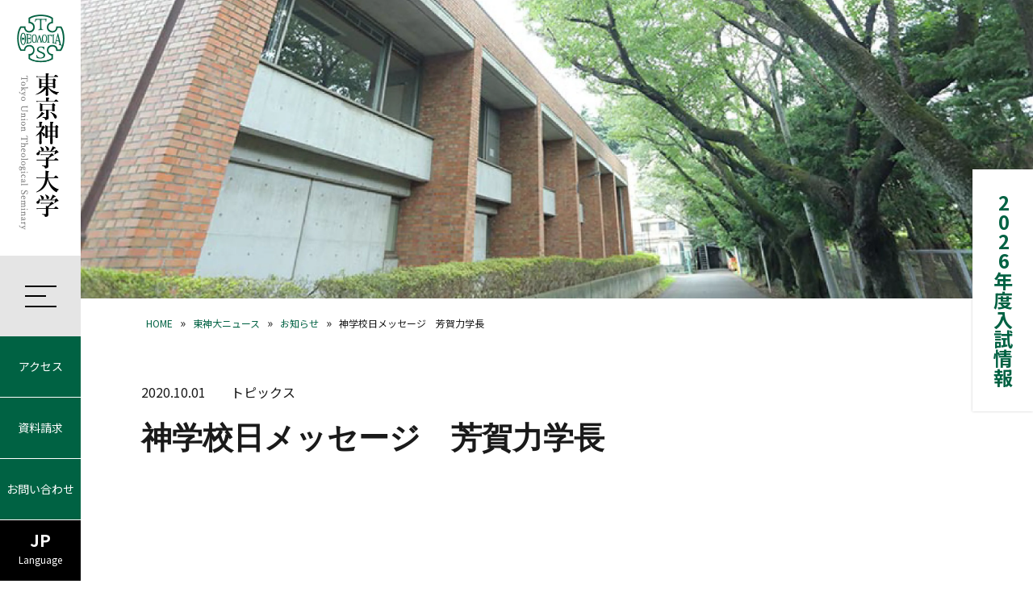

--- FILE ---
content_type: text/html; charset=UTF-8
request_url: https://www.tuts.ac.jp/news/news-20201001/
body_size: 8214
content:
<!doctype html>
<html lang="ja">
<head>
	<meta charset="utf-8">
	<meta name="viewport" content="width=device-width">
	<meta http-equiv="X-UA-Compatible" content="IE=edge">
	<meta name="format-detection" content="telephone=no">
	
	<title>神学校日メッセージ　芳賀力学長｜東京神学大学</title>
	<meta name="keywords" content="東京神学大学,東神大,日本基督教団立,伝道者,教会,牧師,キリスト教,大学,ニュース,活動,研究,入試情報,採用情報,オープンキャンパス,図書館,東神大イベント,日本伝道フォーラム,キリスト教学校伝道協議会,教職セミナー,伝道者の声,研究誌,学会誌,パンフレット" />
	<meta name="description" content="東京神学大学の公式サイトです。「東神大ニュース」では東京神学大学の活動や研究、入試情報や採用情報、オープンキャンパスや各種イベント情報、図書館からのお知らせなどを配信しています。" />
	<link rel="shortcut icon" href="/favicon.ico" />

	<!-- font -->
	<link rel="preconnect" href="https://fonts.googleapis.com">
	<link rel="preconnect" href="https://fonts.gstatic.com" crossorigin>
	<link href="https://fonts.googleapis.com/css2?family=Noto+Sans+JP:wght@400;700&display=swap" rel="stylesheet">

	<!-- css -->
	<link href="/shared/css/common.css" rel="stylesheet" type="text/css">

	<!-- js -->
	<script src="/shared/js/jquery-3.7.1.min.js"></script>
	<script src="/shared/js/main.js"></script>

	<!-- Google tag (gtag.js) -->
	<!--<script async src="https://www.googletagmanager.com/gtag/js?id=G-ZFNXEFZN2R"></script>
	<script>
	  window.dataLayer = window.dataLayer || [];
	  function gtag(){dataLayer.push(arguments);}
	  gtag('js', new Date());
	  gtag('config', 'G-ZFNXEFZN2R');
	</script>-->
</head>
<body>
		<header id="header">
		<div class="logo"><a href="/"><img class="out835" src="/shared/img/common/head-logo_pc.webp" alt="東京神学大学" width="59" height="267" loading="lazy"><img class="in834" src="/shared/img/common/head-logo_sp.webp" alt="東京神学大学" width="167" height="40" loading="lazy"></a></div>
		<div class="bottom">
			<div class="menu-icon" title="メニュー" role="button"><div class="inner"><span></span><span></span><span></span></div></div>
			<p class="nav-btn"><a href="/access/">アクセス</a></p>
			<p class="nav-btn"><a href="/document_request/">資料請求</a></p>
			<p class="nav-btn"><a href="/contact/">お問い合わせ</a></p>
			<div class="lang-btn">
				<p class="btn"><span>JP</span>Language</p>
				<ul>
					<li><a href="/english/">EN</a></li>
					<li><a href="/chinese_s/">簡</a></li>
					<li><a href="/chinese_t/">繁</a></li>
					<li><a href="/korean/">KO</a></li>
				</ul>
			</div>
		</div>
	</header>

	<div class="modal-menu"><div class="modal-block">
		<nav class="inner">
			<dl>
				<dt><a href="/about/">大学紹介</a></dt>
				<dd>
					<a href="/about/message/">学長メッセージ</a>
					<a href="/about/feature/">東京神学大学の特徴</a>
					<a href="/about/history/">東京神学大学の伝統と歩み</a>
					<a href="/about/policy/">理念・目的と３つのポリシー</a>
					<a href="/about/assessment_policy/">東京神学大学アセスメントポリシー</a>
					<a href="/about/policies/">各種方針</a>
					<a href="/about/support/">ご支援のお願い（後援会活動）</a>
					<a href="/about/disclosure/">情報公開</a>
				</dd>
				<dt><a href="/university/">学部・大学院</a></dt>
				<dd>
					<a href="/university/theology/">学びの特徴 ４つの神学</a>
					<a href="/university/department/">神学部神学科</a>
					<a href="/university/graduate/">大学院神学研究科</a>
					<a href="/university/inland-student/">内地留学生制度</a>
					<a href="/university/teacher/">教員紹介</a>
					<a href="/university/syllabus/">シラバス</a>
				</dd>
				<dt><a href="/education/">教育・研究活動</a></dt>
				<dd>
					<a href="/education/institute/">総合研究所</a>
					<a href="/education/gakugai/">学外活動</a>
					<a href="/education/global/">国際交流</a>
					<a href="/education/thesis/">博士学位論文等の公表</a>
					<a href="/education/ethics/">研究倫理規程</a>
				</dd>
				<dt><a href="/admission/">入試案内</a></dt>
				<dd>
					<a href="/admission/department/">神学部神学科 入試</a>
					<a href="/admission/graduate/">大学院神学研究科 入試</a>
					<a href="/admission/faq/">入試・入学に関するQ&amp;A</a>
					<a href="/admission/lay_training/">神学研修志望</a>
					<a href="/admission/events/">入試に関するイベント</a>
					<a href="/admission/scholarship/">奨学金制度</a>
					<!-- a href="/admission/covid19/">新型コロナウイルス感染症等に関する本学入学試験の対応について </a -->
				</dd>
				<dt><a href="/campuslife/">学生生活</a></dt>
				<dd>
					<a href="/campuslife/campus/">キャンパス・施設</a>
					<a href="/campuslife/calendar/">キャンパスカレンダー</a>
					<a href="/campuslife/activity/">学生会の活動</a>
					<a href="/campuslife/interaction/">学生の交流</a>
					<a href="/campuslife/worship/">礼拝と信仰的訓練</a>
					<a href="/campuslife/support/">学生サポート</a>
					<a href="/campuslife/dorm/">学生寮</a>
					<a href="/campuslife/contact/">各課窓口案内</a>
				</dd>
				<dt><a href="/publications/">書籍</a></dt>
				<dd>
					<a href="/publications/research_journal/">研究誌『伝道と神学』</a>
					<a href="/publications/academic_journal/">学会誌『神学』</a>
					<a href="/publications/faculty_books/">教員著書</a>
					<a href="/publications/pamphlet/">東神大パンフレット</a>
				</dd>
				<dt><a href="/library/" target="_blank">東京神学大学図書館</a></dt>
				<dd></dd>
				<dt><a href="/news-all/">東神大ニュース</a></dt>
				<dd>
					<a href="/news-all/events/">東神大イベント</a>
					<a href="/news-all/gakuhou/">東京神学大学報</a>
					<a href="/news-all/voice/">伝道者の声</a>
					<!-- <a href="/news-all/album/">アルバム</a> -->
				</dd>
				<dt><a href="/visitor/">訪問者別</a></dt>
				<dd>
					<a href="/visitor/">東神大で学びたい皆様</a>
					<a href="/visitor/kouenkai/">後援会・諸教会の皆様</a>
					<a class="key" href="/visitor/students/"><span>在学生の皆様</span></a>
					<a href="/visitor/graduate/">卒業生の皆様</a>
				</dd>
				<dt class="min"><a href="/access/">アクセス</a></dt>
				<dt class="min"><a href="/contact/">お問い合わせ</a></dt>
				<dt class="min"><a href="/document_request/">資料請求</a></dt>
				<dt class="min"><a href="/sitemap/">サイトマップ</a></dt>
				<dt class="min"><a href="/privacy/">個人情報の取り扱い</a></dt>
				<dt class="min"><a href="/about_site/">本サイトについて</a></dt>
			</dl>
		</nav>
	</div></div>

	<p class="fix-admission"><a href="/admission/">2026年度入試情報</a></p>
        
	<article id="detailpage">
		<div class="main-img"><img src="/shared/img/news-all/main.webp" alt="" width="1500" height="470"></div>
<div class="breadcrumbs wrap" typeof="BreadcrumbList" vocab="https://schema.org/">
    <span property="itemListElement" typeof="ListItem">
  <a property="item" typeof="WebPage" href="https://www.tuts.ac.jp" class="home" ><span property="name">HOME</span></a>
  <meta property="position" content="1">
</span> »  <span property="itemListElement" typeof="ListItem">
  <a property="item" typeof="WebPage" href="https://www.tuts.ac.jp/news-all/" class="news-root post post-news" ><span property="name">東神大ニュース</span></a>
  <meta property="position" content="2">
</span> »  <span property="itemListElement" typeof="ListItem"><a property="item" typeof="WebPage" title="「お知らせ」ニュースカテゴリの一覧へ移動" href="https://www.tuts.ac.jp/news_cat/info/" class="taxonomy news_cat" ><span property="name">お知らせ</span></a><meta property="position" content="3"></span> »  <span property="itemListElement" typeof="ListItem"><a property="item" typeof="WebPage" title="「お知らせ:後援会・諸教会」ニュースカテゴリの一覧へ移動" href="https://www.tuts.ac.jp/news_cat/info-supporter/" class="taxonomy news_cat" ><span property="name">お知らせ:後援会・諸教会</span></a><meta property="position" content="4"></span> »  <span property="itemListElement" typeof="ListItem">
  <span property="name" class="post post-news current-item">神学校日メッセージ　芳賀力学長</span>
  <meta property="url" content="https://www.tuts.ac.jp/news/news-20201001/">
  <meta property="position" content="5">
</span></div>
		<section class="contents wrap">
			<ul class="data">
				<li>2020.10.01</li>
				<li>トピックス</li>
			</ul>
			<h1>神学校日メッセージ　芳賀力学長</h1>
			<p><iframe width="560" height="315" src="https://www.youtube.com/embed/JHLsKNRiicQ?modestbranding=1&amp;rel=0" frameborder="0" allow="accelerometer; autoplay; clipboard-write; encrypted-media; gyroscope; picture-in-picture" allowfullscreen=""></iframe></p>
<p>神学校日のメッセージ<br />
東京神学大学 学長 芳賀 力</p>
<p>【前置き】<br />
　まだウイルス感染状況が十分に治まらないので、各地の後援会に出向くことがなかなかできません。そこで神学校日を迎える今、動画配信という形で神学校日のメッセージを送りたいと思います。本学は献金による諸教会の後援活動によって支えられています。私学助成金が年々削られていく傾向にありますので、その比重は近年ますます高まっています。一見すると厳しい現実ですが、しかしこれはかえって恵まれた状況であるかとも思っています。神学校と教会の関係がますます緊密になりますし、神学教育に信徒の皆さんが直接間接に関わってくださる、そういう比類のない大学教育のスタイルだからです。<br />
　しかし今日は、後援会活動についてではなく、これから献身を考えている方々に献身の勧めを呼びかけたいと思います。伝道献身者を呼び起こすこと、それが本学の一番の願いであり、ひいては未来の諸教会にお応えする最大の貢献であり、使命であると信じるからです。</p>
<p>Ⅰ<br />
　与えられた一度限りの人生を、私たちは何のために用いたらよいのでしょう。日々の生活に忙しく追われていると、そんなことを考えている暇はないように思えます。でもこの問いは、誰もが一度は立ち止まって、しっかり考えてみなければならない問いです。なぜなら私たちの人生は一度限りのものであり、そしてそれはただ偶然、DNAの生命連鎖の過程で自然淘汰の結果として存在しているのではなく、私たちを造ってくださった方の御手の中にあるからです。だから私たちは、私たちを造ってくださった方の御心に沿って生きる時、自分の存在を最もよく表現し実現することができます。いくらこの世的に成功しても、御心に適わなければ醜いままです。したがって私たちは、ただ自分のためにではなく、自分を造ってくださった方のために生きるという選択肢を、一度は真剣に考えてみる必要があるのです。<br />
　使徒パウロはコリントの信徒へと宛てた第一の手紙4章7節で、「あなたをほかの者たちよりも、優れた者としたのは、だれです。いったいあなたの持っているもので、いただかなかったものがあるでしょうか。もしいただいたのなら、なぜいただかなかったような顔をして高ぶるのですか」と言っています。私たちに与えられた賜物のすべて、いや私たちの生命、命そのもの、そして存在のすべてが、神からいただいた贈り物なのです。もしそのことに気づかないで、「自分の命、自分の人生は当然自分のものだから、好き勝手にし、自分の思い通りに使ってもかまわない。当たり前ではないか」と勘違いしていると、時にそれは、間違った使い方をしてしまい、自分の人生が一つの所有物として、消費の対象になってしまいます。消費してしまえば、何が残るでしょう。何も残りません。残ったとしてもそれは、空しい虚勢であり、すぐに忘れられるかりそめの名声であり、自己満足です。それらはただ人生の老廃物にすぎません。私たちにとって大事なことは、この命、この一度限りの人生を、神からの贈り物として見るという視線です。</p>
<p>Ⅱ<br />
　だからここで、自分のためにではなく、自分を造ってくださった方のために生きるという選択肢を一度真剣に考えてみることが必要です。それは、言い換えれば神のために生きるということになりますが、しかしそこにもなかなかむずかしい問題があることも事実です。私たちは勘違いしやすいものです。宗教改革者のマルティン・ルターは、人間にとって生きる道は二つしかない、それは偶像に仕えるか、それとも神に仕えるかだと言いました。神という言葉を使うか使わないかは別にしても、人はひそかに自分が頼みとし、心に掛けているものを必ず持っています。ある人にとってそれは経済的基盤（お金）であり、ある人にとっては社会的なステータス（地位）です。あるいは自分の才能や（人にはないと自負する）能力を誇りとしている場合もあるでしょう。そこでルターはこう言います。今、あなたが心に賭け、信頼を寄せ、いざという時頼みにしているもの、それがあなたにとっての神であると。しかしそれは絶対的に信頼のおける究極的なものではありません。つまりそれらは本当の神ではなく、偶像にすぎないということです。偶像はまやかしの神ですから、それに仕えていると、知らないうちにとんでもないところに引きずられてしまっていることにもなりかねません。<br />
　「知らないのですか。あなたがたは、だれかに奴隷として従えば、その従っている人の奴隷となる。つまり、あなたがたは罪に仕える奴隷となって死に至るか、神に従順に仕える奴隷となって義に至るか、どちらかなのです」（ローマ六・一六）。</p>
<p>Ⅲ<br />
　明治に初めてキリスト教に触れた者たちは、まさに冒頭に掲げた問いの前に立ちました。彼らの多くは、明治維新により没落した武士階級の出身でした。本学のルーツの一つである横浜バンドと呼ばれるグループに属していた者たち、明治学院院長の井深梶之助、東京神学社校長植村正久、青山学院院長になった本多庸一、東北学院院長の押川方義たちは皆そのような人たちです。彼らには薩摩・長州を中心とする藩閥政府の官吏・官僚となる道は閉ざされていました。そこには、これから人生を歩もうとしている若者にとって、大きな失望と挫折があります。しかしその彼らに新しい希望を与えたものは、洋学（英語塾）を通して知ることになったキリスト教です。文明開化の時代に多くの日本国民が選び取った道は、「東洋の道徳、西洋の芸術」というものでした。「芸術」というのは今の技術のことです。つまり、西洋の科学技術は受け入れるが、その根底にあるキリスト教は受け入れず、東洋の精神道徳で行くということです。まわりがそういう風潮を当たり前とする中で、彼らは逆に、キリスト教を通してしか真に人間と社会の変革はありえないという認識に至りました。彼らの前に突然、新しい国家の形成に資する道が開けてきたのです。</p>
<p>Ⅳ<br />
　旧約の預言者にイザヤという人物がいます。彼もまた若い頃挫折を経験しました。彼は政治家を目指す前途有望な青年でした。ところが仕えていたウジヤ王が突然亡くなりました。本来なら、有能な王に仕え、天下国家の安泰のために力を尽くす揚々たる明るい未来が開けているはすでした。しかしそれはかな叶わぬことになりました。呆然としていた時、彼は生ける聖なる神に出会います。彼は自分の小ささ、罪深さに恐れおののきます。そして彼は、祭壇から取られた炭火によって汚れた口を清められ、罪が赦されたことを知ります。その時、天からの声を聞きます。「私は誰を遣わすべきか。誰が我々に代わって行くだろうか」。それに応じて、咄嗟に彼は言いました。「わたしがここにおります。 わたしを遣わしてください」。こうして彼は預言者として歩み始めました。もちろんその道は安易なものではありませんでした。私たちの場合、神学校に入学してからも、自分の召命の確信が本物であるかどうか、客観的に吟味されることもあります。軌道の変更が求められた時、その時にも私たちは自分の願望にではなく、神の命令に従います。いずれにしてもイザヤは神の呼び出しに応じ、すべてを差し出して従った結果、イスラエルの偉大な預言者の一人となったのです。<br />
　そんな気宇壮大なビジョンなど、今の自分には縁遠いと考える方もいるでしょう。しかしこの気宇壮大なビジョンは神ご自身のものです。私たちはただそのビジョンに参与し、用いられるだけです。どんなに小さな、ささやかな歩みであっても、神の大きなご計画の中に入れられる時、私たちの人生は思ってもみない仕方で大きな意味を担うものとされます。その大きな歴史の一部とされる光栄に与ります。<br />
　今私たちは、いつ終わるとも知れない新型コロナウィルス感染の不安の中に置かれています。私たちの生のすぐ傍らに死が横たわっています。今こそ必要なものは、死に打ち勝つ勝利の信仰を語り継ぐ者たちです。ぜひあなたもこの神のご計画の中に加わり、そこであなたの一度しかない人生を最も有意義に用いていただきたいと思います。ぜひ神学校に来てください。お待ちしています。祈ります。</p>
<p>【祈り】<br />
　主よ、あなたはすべてをご存知です。もしあなたが必要としているのであれば、「わたしがここにおります。 わたしを遣わしてください」。しかしまた、あなたの御旨でないならば、どうかあなたが私たちを、別の仕方で用いられることに、謙遜に身を委ねることができますように。主の御名によって祈ります。アーメン。</p>

			<br>
			<p class="d-link last"><a href="/news-all/">東神大ニュース一覧</a></p>
		</section>
        	</article>

			<footer id="footer">
			<div class="wrap">
				<div class="flex">
					<div class="data">
						<p class="logo"><a href="/"><img src="/shared/img/common/foot-logo.webp" alt="東京神学大学 Tokyo Union Theological Seminary" width="309" height="75" loading="lazy"></a></p>
						<p>〒181-0015 東京都三鷹市大沢 3-10-30<br>TEL: 0422-32-4185　FAX: 0422-33-0667<br><a href="/access/"><span>アクセス</span><img src="/shared/img/common/link-white.webp" loading="lazy" alt="リンク" width="16" height="13"></a></p>
						<ul class="sns">
							<li><a href="https://www.youtube.com/channel/UCMbU7EstYqC9z0XOjPaBynA" target="_blank"><img src="/shared/img/common/foot-youtube2.webp" alt="youtube" width="44" height="44" loading="lazy" title="YouTube"></a></li>
							<li><a href="https://www.instagram.com/tokyouniontheologicalseminary/" target="_blank"><img src="/shared/img/common/foot-instagram2.webp" alt="instagram" width="44" height="44" loading="lazy" title="Instagram"></a></li>
							<li><a href="https://www.facebook.com/TokyoUnionTheologicalSeminary/" target="_blank"><img src="/shared/img/common/foot-facebook.webp" alt="facebook" width="44" height="44" loading="lazy" title="Facebook"></a></li>
							<li><a href="https://lin.ee/8luL9MU" target="_blank"><img src="/shared/img/common/foot-line.webp" alt="instagram" width="44" height="44" loading="lazy" title="LINEの友だちを追加"></a></li>
						</ul>
					</div>
					<div class="sitemap">
						<div class="list">
							<ul class="box">
								<li class="t-cate"><a href="/about/">大学紹介</a></li>
								<li><a href="/about/message/">学長メッセージ</a></li>
								<li><a href="/about/feature/">東京神学大学の特徴</a></li>
								<li><a href="/about/history/">伝統と歩み</a></li>
								<li><a href="/about/disclosure/">情報公開</a></li>
							</ul>
							<ul class="box">
								<li class="t-cate"><a href="/admission/">入試案内</a></li>
								<li><a href="/admission/faq/">入試・入学に関するQ&amp;A</a></li>
								<li><a href="/admission/events/">オープンキャンパス</a></li>
								<li><a href="/admission/lay_training/">神学研修志望</a></li>
								<li><a href="/admission/scholarship/">奨学金制度</a></li>
							</ul>
							<ul class="box">
								<li class="t-cate"><a href="/education/">教育・研究活動</a></li>
								<li><a href="/education/institute/">総合研究所</a></li>
								<li><a href="/education/gakugai/yakan/">公開夜間神学講座</a></li>
								<li><a href="/education/thesis/">博士学位論文</a></li>
								<li><a href="/news-all/research_journal/">研究誌・学会誌</a></li>
							</ul>
							<ul class="box">
								<li class="t-cate"><a href="/university/">学部・大学院</a></li>
								<li><a href="/university/department/">神学部神学科</a></li>
								<li><a href="/university/graduate/">大学院神学研究科</a></li>
								<li><a href="/university/teacher/">教員紹介</a></li>
								<li><a href="/university/syllabus/">シラバス</a></li>
							</ul>
							<ul class="box">
								<li class="t-cate"><a href="/campuslife/">学生生活</a></li>
								<li><a href="/campuslife/campus/">キャンパス・施設</a></li>
								<li><a href="/campuslife/calendar/">キャンパスカレンダー</a></li>
								<li><a href="/campuslife/support/">学生サポート</a></li>
								<li><a href="/campuslife/dorm/">学生寮</a></li>
							</ul>
							<ul class="box last">
								<li class="library"><a href="/library/" target="_blank">東京神学大学図書館</a></li>
								<li><a href="/publications/">書籍出版</a></li>
								<li><a href="/document_request/">資料請求</a></li>
								<li><a href="/contact/">お問い合わせ</a></li>
							</ul>
						</div>
						<ul class="others">
							<li><a href="/privacy/">個人情報の取り扱い</a></li>
							<li><a href="/about_site/">本サイトについて</a></li>
							<li><a href="/sitemap/">サイトマップ</a></li>
						</ul>
					</div>
				</div>
				<small>© Tokyo Union Theological Seminary</small>
			</div>
		</footer></body>
</html>

<!--
Performance optimized by W3 Total Cache. Learn more: https://www.boldgrid.com/w3-total-cache/?utm_source=w3tc&utm_medium=footer_comment&utm_campaign=free_plugin

オブジェクトキャッシュ 36/50 オブジェクトが APC を使用中
APC  を使用したページ キャッシュ

Served from: www.tuts.ac.jp @ 2026-02-02 10:41:49 by W3 Total Cache
-->

--- FILE ---
content_type: text/css
request_url: https://www.tuts.ac.jp/shared/css/common.css
body_size: 20507
content:
@charset "utf-8";
*,*::after,*::before {
  box-sizing:border-box;
  outline:none;
}


html {
  margin:0;
  overflow-x:hidden;
  font-size:62.5%;
  scroll-behavior:smooth;
}
body {
  font-family:"Noto Sans JP", "游ゴシック", "Yu Gothic", YuGothic, "Hiragino Kaku Gothic ProN", "Hiragino Kaku Gothic Pro", "メイリオ", Meiryo, "ＭＳ ゴシック", "Helvetica Neue", Helvetica, Arial, sans-serif;
  font-weight:400;
  font-style:normal;
  font-size:1.5rem;
  line-height:2;
  color:#1a1a1a;
  /*height:100%;*/
  -webkit-text-size-adjust:100%;
  margin:0;
}
a {
  text-decoration:none;
  color:#006243;
  transition:0.3s;
}
a img {
  transition:0.3s;
}
/*
li {
  list-style-type:none;
}
*/
img {
  max-width:100%;
  height:auto;
}
select {
  vertical-align:middle;
}
/*
p {
  margin-bottom:30px;
}
p:last-child {
  margin-bottom:0;
}
*/
.clearfix:after {
  content:"";
  display:block;
  clear:both;
}

article {
  padding-left:100px !important;
}
.wrap {
  max-width:1090px;
  margin:0 auto;
  padding-left:30px;
  padding-right:30px;
}

.in834, .in500, br.in834, br.in500 {
  display:none;
}

@media screen and (max-width: 1320px) {
  .wrap {
    padding-right:95px;
  }
}
@media screen and (max-width: 834px), print {
  body {
    font-size:1.4rem;
  }
  p {
    margin-bottom:20px;
  }
  .in834 {
    display:block;
  }
  .out835 {
    display:none;
  }
  br.in834 {
    display:inline-block;
  }
  .wrap {
    padding-right:20px;
    padding-left:20px;
  }
  article {
    padding-left:0 !important;
    padding-top:60px !important;
  }
  .fs44 {
    font-size:3.3rem;
  }
  .fs38 {
    font-size:3rem;
  }
  .fs34 {
    font-size:2.6rem;
  }
  .fs30 {
    font-size:2rem;
  }
  .fs24 {
    font-size:1.8rem;
  }
  .d-link a {
    font-size:1.4rem;
  }
  .w-link a {
    font-size:1.4rem;
  }
  .p-link a {
    font-size:1.4rem;
  }
  .wd-link a {
    font-size:1.4rem;
  }
}
@media screen and (max-width: 500px) {
  .in500 {
    display:block
  }
  .out501 {
    display:none
  }
  br.in500 {
    display:inline-block
  }
}




/*
.w-link a {
  font-size:1.6rem;
  color:#006243;
  display:inline-block;
  position:relative
}
.w-link a:after {
  content:"";
  width:17px;
  height:14px;
  background:url("../img/common/icon-window.png") no-repeat;
  background-size:17px;
  display:inline-block;
  margin-left:8px
}
@media (hover: hover) and (pointer: fine) {
  .w-link a:hover {
    opacity:0.7
  }
}
span.w-link a {
  display:inline
}
*/

.txtlink {
  color:#006243;
}
@media (hover: hover) and (pointer: fine) {
  .txtlink:hover {
    text-decoration:none;
    opacity:0.7;
  }
}

.flex.fourth .box {
  width:23.38%;
  margin:0 2.16% 60px 0;
}
.flex.fourth .box:nth-child(4n) {
  margin:0 0 60px;
}
@media screen and (max-width: 834px) {
  .flex.fourth .box {
    width:48%;
    margin:0 4% 50px 0;
  }
  .flex.fourth .box:nth-child(4n) {
    margin:0 4% 40px 0;
  }
  .flex.fourth .box:nth-child(2n) {
    margin:0 0 40px;
  }
}

.flex.simg .img {
  width:180px;
  line-height:0;
  margin:0 0 0 24px;
  order:2;
}
.flex.simg .img img {
  width:100%;
}
.flex.simg .txt {
  width:calc(100% - 204px);
}
@media screen and (max-width: 834px) {
  .flex.simg .img {
    width:100px;
  }
  .flex.simg .txt {
    width:calc(100% - 124px);
  }
}


.wp-pagenavi {
  display:flex;
  flex-wrap:wrap;
  justify-content:center;
}
.wp-pagenavi a,
.wp-pagenavi span:not(.extend) {
  display:block;
  width:51px;
  height:51px;
  line-height:51px;
  text-align:center;
  background:#e5e5e5;
  color:#006243;
  font-size:2rem;
  font-weight:500;
  margin:0 6px 10px;
}
.wp-pagenavi a.current,
.wp-pagenavi span:not(.extend).current {
  background:#006243;
  color:#e5e5e5;
}
@media (hover: hover) and (pointer: fine) {
  .wp-pagenavi a:hover {
    background:#006243;
    color:#e5e5e5;
  }
}
.wp-pagenavi .extend {
  line-height:55px;
  margin:0 12px;
}
.wp-pagenavi .first,
.wp-pagenavi .last,
.wp-pagenavi .pages {
  display:none !important;
}
.page-ttl .img {
  line-height:0;
}
.page-ttl .img img {
  width:100%;
}
.center {
  text-align:center;
}
.align-right {
  text-align:right;
}
.align-left {
  text-align:left;
}
.font-s {
  font-size:1.2rem;
}
.c-red {
  color:#c0392b;
}


/*
.table {
  overflow:auto
}
.table table {
  line-height:1.75;
  width:100%;
  border-collapse:collapse;
  border:1px solid #cbcbcb;
  min-width:794px
}
.table table td,
.table table th,
.table table tr {
  border:1px solid #cbcbcb
}
.table table td,
.table table th {
  vertical-align:middle;
  padding:10px 20px
}
.table table th {
  background:#f1f1f1;
  font-weight:700;
  text-align:left
}
.table table tr:first-child th {
  text-align:center;
  padding:15px 20px
}
.table + .table {
  margin-top:65px
}
@media screen and (max-width: 834px) {
  .table table td,
  .table table th {
    padding:20px 25px
  }
  .table.tb table td,
  .table.tb table th {
    display:block;
    border:none;
    width:100% !important;
  }
}
*/
.mb30 {
  margin-bottom:30px;
}
.mb50 {
  margin-bottom:50px;
}
.news {
  background:#e5e5e5;
  padding:80px 0 60px;
}
.news .wrap {
  max-width:960px;
}
.news .wrap h2 {
  text-align:center;
  margin-bottom:35px;
}
.news .wrap .news-dl,
.news .wrap dl {
  line-height:1.5;
  border-top:1px solid #b2b2b2;
  margin-bottom:45px;
}
.news .wrap .news-dl dt,
.news .wrap dl dt {
  float:left;
  clear:both;
  padding:18.5px 10px;
}
.news .wrap .news-dl dt span,
.news .wrap dl dt span {
  display:inline-block;
  vertical-align:middle;
}
.news .wrap .news-dl dt .date,
.news .wrap dl dt .date {
  margin-right:10px;
}
.news .wrap .news-dl dt .cate,
.news .wrap dl dt .cate {
  width:89px;
  height:28px;
  line-height:26px;
  color:#fff;
  font-size:1.2rem;
  border-radius:4px;
  text-align:center;
}
.news .wrap .news-dl dt .cate.info,
.news .wrap dl dt .cate.info {
  background:#60a7ab;
}
.news .wrap .news-dl dt .cate.topics,
.news .wrap dl dt .cate.topics {
  background:#dd92bd;
}
.news .wrap .news-dl dt .cate.admission,
.news .wrap dl dt .cate.admission {
  background:#c59b6d;
}
.news .wrap .news-dl dt .cate.important,
.news .wrap dl dt .cate.important {
  background:#cc5b4c;
}
.news .wrap .news-dl dt .cate.perm,
.news .wrap dl dt .cate.perm {
  background:#7bc16f;
}
.news .wrap .news-dl dt .cate.library,
.news .wrap dl dt .cate.library {
  background:#9c76c1;
}
.news .wrap .news-dl dd,
.news .wrap dl dd {
  margin:0;
  padding:21px 10px 21px 220px;
  border-bottom:1px solid #b2b2b2;
}
.news .wrap dd a {
  color:inherit;
}
@media (hover: hover) and (pointer: fine) {
  .news .wrap .news-dl dd a:hover,
  .news .wrap dl dd a:hover {
    text-decoration:underline;
  }
}
.news .wrap .d-link {
  text-align:center;
}
@media screen and (max-width: 834px) {
  .news {
    padding:60px 0;
  }
  .news .wrap dl {
    margin-bottom:35px;
  }
  .news .wrap dl dt {
    float:none;
    padding-bottom:10px;
  }
  .news .wrap dl dd {
    padding:0 10px 18.5px;
  }
}

#header {
  position:fixed;
  top:0;
  bottom:0;
  left:0;
  width:100px;
  height:100vh;
  z-index:100;
  background:#fff;
}
#header .logo {
  margin-top:18px;
  line-height:0;
  text-align:center;
}
#header .logo a {
  display:inline-block;
}
#header .bottom {
  position:absolute;
  bottom:0;
  left:0;
  right:0;
}
#header .bottom .menu-icon {
  background:#e5e5e5;
  height:100px;
  position:relative;
  cursor:pointer;
  transition:0.3s;
}
#header .bottom .menu-icon .inner {
  width:39px;
  height:27px;
  position:absolute;
  top:0;
  bottom:0;
  left:0;
  right:0;
  margin:auto;
}
#header .bottom .menu-icon .inner span {
  display:block;
  position:absolute;
  left:0;
  right:0;
  margin:0 auto;
  height:2px;
  background:#000;
}
#header .bottom .menu-icon .inner span:first-child {
  width:39px;
  top:0;
}
#header .bottom .menu-icon .inner span:nth-child(2) {
  width:26px;
  top:0;
  bottom:0;
  left:0;
  right:auto;
  margin:auto 0;
}
#header .bottom .menu-icon .inner span:last-child {
  width:39px;
  bottom:0;
}
#header .bottom .menu-icon.active .inner span {
  top:0;
  bottom:0;
  margin:auto;
}
#header .bottom .menu-icon.active .inner span:first-child {
  transform:rotate(45deg);
}
#header .bottom .menu-icon.active .inner span:last-child {
  transform:rotate(135deg);
}
#header .bottom .menu-icon.active .inner span:nth-child(2) {
  display:none;
}
@media (hover: hover) and (pointer: fine) {
  #header .bottom .menu-icon:hover {
    background:#cccccc;
  }
}
#header .bottom .nav-btn {
  border-bottom:1px solid #fff;
  margin:0;
}
#header .bottom .nav-btn a {
  display:block;
  height:75px;
  line-height:75px;
  color:#fff;
  background:#006243;
  text-align:center;
  font-size:1.4rem;
}
@media (hover: hover) and (pointer: fine) {
  #header .bottom .nav-btn a:hover {
    background:#00442d;
  }
}
#header .bottom .lang-btn {
  position:relative;
}
#header .bottom .lang-btn .btn {
  height:75px;
  background:#000;
  color:#fff;
  text-align:center;
  font-size:1.2rem;
  line-height:1.5;
  padding-top:10px;
  cursor:pointer;
  transition:0.3s;
  margin:0;
}
#header .bottom .lang-btn .btn span {
  display:block;
  font-size:2rem;
  font-weight:700;
}
@media (hover: hover) and (pointer: fine) {
  #header .bottom .lang-btn .btn:hover {
    background:#282828;
  }
}
#header .bottom .lang-btn ul {
  position:absolute;
  top:0;
  bottom:0;
  left:100%;
  list-style-type:none;
  margin:0;
  padding:0;
  display:none;
}
#header .bottom .lang-btn ul li {
  border-left:1px solid #999;
}
#header .bottom .lang-btn ul li a {
  width:100px;
  height:75px;
  display:block;
  font-size:2rem;
  line-height:75px;
  font-weight:700;
  background:#000;
  color:#fff;
  text-align:center;
}
@media (hover: hover) and (pointer: fine) {
  #header .bottom .lang-btn ul li a:hover {
    background:#282828;
  }
}
#header .bottom .lang-btn ul.active {
  display:flex;
}
@media screen and (max-width: 834px), print {
  #header {
    bottom:auto;
    right:0;
    width:100%;
    height:60px;
    display:flex;
    justify-content:space-between;
  }
  #header .logo {
    margin-top:11px;
    margin-left:12px;
  }
  #header .bottom {
    position:static;
    display:flex;
    justify-content:flex-end;
  }
  #header .bottom .menu-icon {
    width:60px;
    height:60px;
  }
  #header .bottom .menu-icon .inner {
    width:30px;
    height:20px;
  }
  #header .bottom .menu-icon .inner span:first-child,
  #header .bottom .menu-icon .inner span:last-child {
    width:30px;
  }
  #header .bottom .menu-icon .inner span:nth-child(2) {
    width:22px;
  }
  #header .bottom .nav-btn {
    display:none;
  }
  #header .bottom .lang-btn .btn {
    width:60px;
    height:60px;
    font-size:1rem;
    padding-top:7px;
  }
  #header .bottom .lang-btn .btn span {
    font-size:1.8rem;
  }
  #header .bottom .lang-btn ul {
    bottom:auto;
    top:100%;
    right:0;
    left:auto;
  }
  #header .bottom .lang-btn ul li {
    border:none;
  }
  #header .bottom .lang-btn ul li a {
    width:60px;
    height:60px;
    line-height:57px;
  }
  #header .bottom .lang-btn ul.active {
    display:block;
  }
}
.modal-menu {
  position:fixed;
  top:0;
  bottom:0;
  left:100px;
  right:0;
  background:#006243;
  color:#fff;
  z-index:1000;
  display:none;
}
.modal-menu .modal-block {
  width:100%;
  height:100%;
  display:flex;
  justify-content:center;
  align-items:center;
}
.modal-menu a {
  color:#fff;
}
.modal-menu .inner {
  max-width:1160px;
  max-height:85vh;
  overflow:auto;
  padding:0 30px;
}
.modal-menu .inner dl {
  display:flex;
  flex-wrap:wrap;
  margin:0;
}
.modal-menu .inner dl dt {
  width:215px;
  border-bottom:1px solid #fff;
  padding:40px 0;
}
.modal-menu .inner dl dt a {
  display:inline-block;
  font-weight:700;
  font-size:1.6rem;
}
@media (hover: hover) and (pointer: fine) {
  .modal-menu .inner dl dt a:hover {
    text-decoration:underline;
  }
}
.modal-menu .inner dl dt.min {
  width:33.33%;
}
.modal-menu .inner dl dd {
  width:calc(100% - 215px);
  padding:40px 0 15px;
  margin:0;
  border-bottom:1px solid #fff;
  display:flex;
  flex-wrap:wrap;
}
.modal-menu .inner dl dd a {
  display:inline-block;
  width:33.33%;
  font-size:1.4rem;
  padding-right:20px;
  margin-bottom:14px;
}
@media (hover: hover) and (pointer: fine) {
  .modal-menu .inner dl dd a:hover {
    text-decoration:underline;
  }
}
.modal-menu .inner dl dd a.key span {
  display:inline-block;
  position:relative;
}
.modal-menu .inner dl dd a.key span:before {
  content:"";
  background:url("../img/common/key.png") no-repeat;
  background-size:14px;
  width:14px;
  height:18px;
  display:inline-block;
  vertical-align:middle;
  margin:0 5px 0 0;
}
@media screen and (max-width: 834px) {
  .modal-menu {
    top:60px;
    left:0;
  }
  .modal-menu .inner {
    padding-top:50px;
  }
  .modal-menu .inner dl dd,
  .modal-menu .inner dl dt {
    width:100%;
  }
  .modal-menu .inner dl dt {
    border-bottom:none;
    padding:25px 0 0;
    margin-bottom:15px;
  }
  .modal-menu .inner dl dt.min {
    width:33.33%;
    margin-bottom:0;
  }
  .modal-menu .inner dl dt:first-child {
    padding:0;
  }
  .modal-menu .inner dl dd {
    padding:0 0 15px;
  }
}
@media screen and (max-width: 500px) {
  .modal-menu .inner dl dt.min {
    width:48%;
  }
  .modal-menu .inner dl dd a {
    width:50%;
  }
}


#top .main {
  position:relative;
}
#top .main .img-block {
  position:relative
}
#top .main .img-block .img {
  line-height:0
}
#top .main .img-block .img img {
  width:100%;
  height:100vh;
  object-fit:cover
}
#top .main .img-block .catch {
  position:absolute;
  top:50%;
  left:0;
  right:0;
  margin:0 auto;
  transform:translate(0, -50%);
  font-family:"游明朝体", "Yu Mincho", YuMincho, "ヒラギノ明朝 Pro", "Hiragino Mincho Pro", "MS P明朝", "MS PMincho", serif;
  font-weight:600;
  font-style:normal;
  line-height:1.66;
  color:#fff;
  text-shadow:0 0 5px rgba(0, 0, 0, 0.7);
  font-size:2.8rem
}
#top .main .img-block .scroll {
  position:absolute;
  bottom:20px;
  left:0;
  right:0;
  width:51px;
  height:51px;
  margin:0 auto;
  cursor:pointer;
  transition:0.3s;
  z-index:20
}
@media (hover: hover) and (pointer: fine) {
  #top .main .img-block .scroll:hover {
    opacity:0.7
  }
}
#top .main .nav {
  position:absolute;
  top:0;
  bottom:0;
  right:20px;
  left:0;
  display:flex;
  justify-content:flex-end;
  align-items:center
}
#top .main .nav .inner {
  max-width:500px
}
#top .main .nav .inner .slide {
  margin-bottom:20px
}
#top .main .nav .inner .slide .slick-slide {
  line-height:0;
  position:relative
}
#top .main .nav .inner .slide .slick-slide span {
  display:block;
  position:absolute;
  bottom:0;
  left:0;
  right:0;
  color:#fff;
  text-align:center;
  background:rgba(0, 0, 0, 0.5);
  line-height:1.5;
  padding:10px 20px;
  font-size:1.8rem;
  font-weight:700
}
#top .main .nav .inner .slide .slick-slide img {
  width:100%;
  height:250px;
  object-fit:cover
}
#top .main .nav .inner .slide .slick-arrow {
  z-index:10
}
#top .main .nav .inner .slide .slick-arrow:before {
  font-size:0;
  background:url("../img/common/slide-next.png") no-repeat;
  background-size:32px;
  width:36px !important;
  height:32px !important;
  display:block;
  opacity:1
}
#top .main .nav .inner .slide .slick-arrow.slick-prev {
  left:18px;
  transform:rotate(-180deg)
}
#top .main .nav .inner .slide .slick-arrow.slick-next {
  right:18px
}
#top .main .nav .inner .list {
  background:#fff;
  display:flex;
  flex-wrap:wrap
}
#top .main .nav .inner .list li {
  width:100%;
  border-bottom:1px solid #cbcbcb;
  padding-right:20px;
  display:flex;
  align-items:center;
  line-height:1.5
}
#top .main .nav .inner .list li a.t-cate {
  font-weight:700;
  font-size:1.6rem;
  padding:25px;
  white-space:nowrap
}
#top .main .nav .inner .list li a.key:before {
  content:"";
  background:url("../img/common/key_gray.png") no-repeat;
  background-size:14px;
  width:14px;
  height:18px;
  display:inline-block;
  vertical-align:middle;
  margin:0 5px 0 0
}
@media (hover: hover) and (pointer: fine) {
  #top .main .nav .inner .list li a:hover {
    color:#006243
  }
}
#top .main .nav .inner .list li .s-cate {
  color:#666666;
  font-size:1.3rem
}
#top .main .nav .inner .list li:nth-last-child(1),
#top .main .nav .inner .list li:nth-last-child(2),
#top .main .nav .inner .list li:nth-last-child(3) {
  border-bottom:none;
  border-right:1px solid #cbcbcb;
  padding-right:0
}
#top .main .nav .inner .list li:nth-last-child(1) a,
#top .main .nav .inner .list li:nth-last-child(2) a,
#top .main .nav .inner .list li:nth-last-child(3) a {
  display:block;
  line-height:1.5;
  padding:24px 10px;
  text-align:center;
  font-weight:700;
  font-size:1.6rem;
  width:100%
}
#top .main .nav .inner .list li:nth-last-child(3) {
  width:40.8%
}
#top .main .nav .inner .list li:nth-last-child(2) {
  width:30.4%
}
#top .main .nav .inner .list li:nth-last-child(1) {
  width:28.8%;
  border:none
}
@media screen and (max-width: 1200px) {
  #top .main .img-block .catch {
    font-size:2.2rem
  }
  #top .main .nav .inner {
    max-width:380px
  }
  #top .main .nav .inner .list li {
    display:block;
    padding:10px 15px
  }
  #top .main .nav .inner .list li a.t-cate {
    padding:0
  }
  #top .main .nav .inner .list li:nth-last-child(1),
  #top .main .nav .inner .list li:nth-last-child(2),
  #top .main .nav .inner .list li:nth-last-child(3) {
    padding:5px;
  }
  #top .main .nav .inner .list li:nth-last-child(1) a,
  #top .main .nav .inner .list li:nth-last-child(2) a,
  #top .main .nav .inner .list li:nth-last-child(3) a {
    font-size:1.4rem
  }
}
@media screen and (max-width: 950px) {
  #top .main .img-block .catch {
    font-size:2rem
  }
  #top .main .nav .inner {
    max-width:300px
  }
  #top .main .nav .inner .list li .s-cate {
    display:none;
  }
}
@media screen and (max-width: 834px) {
  #top .main {
    margin-bottom:0
  }
  #top .main .img-block {
    margin-bottom:40px
  }
  #top .main .img-block .img img {
    height:125vw
  }
  #top .main .nav {
    position:static;
    display:block;
    padding:0
  }
  #top .main .nav .inner {
    max-width:100%
  }
  #top .main .nav .inner .slide {
    margin:0
  }
}
#top .news {
  margin-bottom:105px
}
@media screen and (max-width: 834px) {
  #top .news {
    margin-bottom:60px
  }
}
#top .event {
  margin-bottom:105px
}
#top .event .wrap .fs34 {
  text-align:center;
  margin-bottom:70px
}
#top .event .wrap .flex.fourth .box {
  display:block
}
#top .event .wrap .flex.fourth .box .img {
  line-height:0;
  position:relative;
  padding-top:70.7236%;
  overflow:hidden;
  margin-bottom:15px
}
#top .event .wrap .flex.fourth .box .img img {
  position:absolute;
  top:0;
  bottom:0;
  right:0;
  left:0;
  object-fit:cover;
  width:100%;
  height:100%;
  z-index:1
}
#top .event .wrap .flex.fourth .box .img span {
  position:absolute;
  top:0;
  left:0;
  display:block;
  width:109px;
  height:35px;
  line-height:33px;
  color:#fff;
  background:#006243;
  z-index:2;
  text-align:center
}
#top .event .wrap .flex.fourth .box p {
  font-size:1.6rem;
  line-height:1.66;
  transition:0.3s
}
@media (hover: hover) and (pointer: fine) {
  #top .event .wrap .flex.fourth .box:hover .img img {
    transform:scale(1.1)
  }
  #top .event .wrap .flex.fourth .box:hover p {
    color:#006243
  }
}
#top .event .wrap .d-link {
  text-align:center
}
@media screen and (max-width: 834px) {
  #top .event {
    margin-bottom:75px
  }
  #top .event .wrap .fs34 {
    margin-bottom:40px
  }
  #top .event .wrap .flex.fourth .box .img span {
    width:85px;
    height:30px;
    line-height:29px;
    font-size:1.2rem
  }
  #top .event .wrap .flex.fourth .box p {
    font-size:1.4rem
  }
}
#top .lead {
  position:relative;
  margin-bottom:140px
}
#top .lead .img {
  line-height:0
}
#top .lead .img img {
  width:100%
}
#top .lead .txt {
  position:absolute;
  top:0;
  bottom:0;
  right:0;
  left:0;
  color:#fff;
  margin:auto;
  display:flex;
  justify-content:flex-end;
  align-items:center
}
#top .lead .txt .inner .catch {
  font-family:"游明朝体", "Yu Mincho", YuMincho, "ヒラギノ明朝 Pro", "Hiragino Mincho Pro", "MS P明朝", "MS PMincho", serif;
  font-weight:600;
  font-style:normal;
  line-height:1.66;
  font-size:2.8rem;
  line-height:1.714;
  margin-bottom:65px
}
#top .lead .txt .inner .catch span {
  display:block;
  font-size:1.8rem;
  margin:20px 0 0
}
#top .lead .txt .inner ul {
  display:flex
}
#top .lead .txt .inner ul.in834 {
  display:none
}
#top .lead .txt .inner ul li {
  margin-right:20px
}
#top .lead .txt .inner ul li:last-child {
  margin-right:0
}
@media screen and (max-width: 1250px) {
  #top .lead .txt .inner {
    max-width:450px;
    margin-right:35px
  }
  #top .lead .txt .inner .catch {
    margin-bottom:28px
  }
  #top .lead .txt .inner ul {
    flex-wrap:wrap
  }
  #top .lead .txt .inner ul li {
    width:48%;
    margin:0 4% 15px 0
  }
  #top .lead .txt .inner ul li:nth-child(2n) {
    margin:0 0 15px
  }
  #top .lead .txt .inner ul li.d-link a {
    font-size:1.4rem
  }
}
@media screen and (max-width: 834px) {
  #top .lead {
    margin-bottom:65px
  }
  #top .lead .img {
    margin-bottom:20px
  }
  #top .lead .txt {
    color:#1a1a1a;
    position:static;
    display:block
  }
  #top .lead .txt .inner {
    display:block;
    max-width:100%;
    margin:0
  }
  #top .lead .txt .inner .catch {
    font-size:2.2rem
  }
  #top .lead .txt .inner .catch span {
    font-size:1.5rem;
    margin-top:10px
  }
  #top .lead .txt .inner ul.in834 {
    display:flex
  }
  #top .lead .txt .inner ul.out835 {
    display:none
  }
  #top .lead .txt .inner ul li.d-link a {
    width:100%
  }
}
@media screen and (max-width: 500px) {
  #top .lead .txt .inner ul.in834 {
    display:block
  }
  #top .lead .txt .inner ul.in834 li {
    width:100%;
    margin:0 0 15px !important
  }
}
#top .page-nav {
  margin-bottom:40px
}
#top .page-nav .campuslife,
#top .page-nav .university {
  position:relative
}
#top .page-nav .campuslife .img,
#top .page-nav .university .img {
  line-height:0;
  display:flex
}
#top .page-nav .campuslife .img img,
#top .page-nav .university .img img {
  width:68.6%
}
#top .page-nav .campuslife .img .catch,
#top .page-nav .university .img .catch {
  font-family:"游明朝体", "Yu Mincho", YuMincho, "ヒラギノ明朝 Pro", "Hiragino Mincho Pro", "MS P明朝", "MS PMincho", serif;
  font-weight:600;
  font-style:normal;
  font-size:3.1rem;
  writing-mode:vertical-rl;
  line-height:1.5;
  position:relative;
  z-index:10
}
#top .page-nav .campuslife .txt,
#top .page-nav .university .txt {
  margin-top:-13.5vw
}
#top .page-nav .campuslife .txt .inner,
#top .page-nav .university .txt .inner {
  padding:85px 0 0;
  background:#fff;
  width:42.76%;
  display:inline-block;
  text-align:left;
  position:relative
}
#top .page-nav .campuslife .txt .inner:before,
#top .page-nav .university .txt .inner:before {
  content:"";
  background:#fff;
  width:14%;
  height:100%;
  position:absolute;
  top:0;
  bottom:0
}
#top .page-nav .campuslife .txt .inner .fs34,
#top .page-nav .university .txt .inner .fs34 {
  margin-bottom:20px
}
#top .page-nav .university {
  margin-bottom:160px
}
#top .page-nav .university .img img {
  margin-right:2%
}
#top .page-nav .university .txt {
  text-align:right
}
#top .page-nav .university .txt .inner:before {
  right:100%
}
#top .page-nav .campuslife {
  margin-bottom:170px
}
#top .page-nav .campuslife .img {
  justify-content:flex-end
}
#top .page-nav .campuslife .img img {
  order:2;
  margin-left:2%
}
#top .page-nav .campuslife .txt .inner:before {
  left:100%
}
#top .page-nav .flex.three .box .img {
  line-height:0;
  margin-bottom:40px
}
#top .page-nav .flex.three .box .img a {
  display:block;
  overflow:hidden
}
@media (hover: hover) and (pointer: fine) {
  #top .page-nav .flex.three .box .img a:hover img {
    transform:scale(1.1)
  }
}
#top .page-nav .flex.three .box .txt .fs30 {
  margin-bottom:30px
}
#top .page-nav .flex.three .box .txt .d-link {
  margin-bottom:20px
}
#top .page-nav .flex.three .box .txt .d-link:last-child {
  margin-bottom:0
}
@media screen and (max-width: 834px) {
  #top .page-nav .campuslife .img .catch,
  #top .page-nav .university .img .catch {
    font-size:2.2rem
  }
  #top .page-nav .campuslife .txt,
  #top .page-nav .university .txt {
    margin-top:0
  }
  #top .page-nav .campuslife .txt .inner,
  #top .page-nav .university .txt .inner {
    padding:30px 0 0;
    width:100%
  }
  #top .page-nav .campuslife .txt .inner:before,
  #top .page-nav .university .txt .inner:before {
    display:none
  }
  #top .page-nav .campuslife .txt .inner .fs34,
  #top .page-nav .university .txt .inner .fs34 {
    margin-bottom:15px
  }
  #top .page-nav .university {
    margin-bottom:75px
  }
  #top .page-nav .university .img img {
    margin-right:5%
  }
  #top .page-nav .campuslife {
    margin-bottom:90px
  }
  #top .page-nav .campuslife .img img {
    margin-left:5%
  }
  #top .page-nav .flex.three .box .img {
    margin-bottom:20px
  }
  #top .page-nav .flex.three .box .txt .fs30 {
    margin-bottom:16px
  }
  #top .page-nav .flex.three .box .txt .d-link {
    margin-bottom:10px
  }
  #top .page-nav .flex.three .box .txt .d-link a {
    display:block;
    width:100%
  }
}
@media screen and (max-width: 500px) {
  #top .page-nav .campuslife .img .catch,
  #top .page-nav .university .img .catch {
    font-size:1.8rem;
    line-height:1.4
  }
}


.img-list {
  margin-bottom:80px
}
.img-list dl {
  display:flex;
  padding:40px 0;
  border-bottom:1px solid #cbcbcb
}
.img-list dl:first-child {
  border-top:1px solid #cbcbcb
}
.img-list dl dt {
  order:2;
  width:304px;
  padding-left:20px
}
.img-list dl dt a {
  display:block;
  line-height:0
}
.img-list dl dd {
  width:calc(100% - 304px)
}
.img-list dl dd .data {
  margin-bottom:25px
}
.img-list dl dd .data li {
  display:inline-block;
  vertical-align:middle
}
.img-list dl dd .data li:first-child {
  font-size:1.4rem;
  font-weight:700;
  color:#fff;
  background:#006243;
  height:33px;
  line-height:33px;
  padding:0 12px;
  margin-right:10px
}
.img-list dl dd .data li:last-child {
  font-size:1.6rem
}
.img-list dl dd .ttl {
  margin-bottom:20px
}
.img-list dl dd .ttl a {
  font-size:2.4rem;
  font-weight:700;
  line-height:1.5
}
@media screen and (max-width: 834px) {
  .img-list {
    margin-bottom:50px
  }
  .img-list dl dt {
    width:200px
  }
  .img-list dl dd {
    width:calc(100% - 200px)
  }
  .img-list dl dd .data {
    margin-bottom:15px
  }
  .img-list dl dd .data li:first-child {
    font-size:1.3rem
  }
  .img-list dl dd .data li:last-child {
    font-size:1.4rem
  }
  .img-list dl dd .ttl {
    margin-bottom:12px
  }
  .img-list dl dd .ttl a {
    font-size:2rem
  }
}
@media screen and (max-width: 500px) {
  .img-list dl {
    display:block;
    padding:30px 0
  }
  .img-list dl dd,
  .img-list dl dt {
    width:100%
  }
  .img-list dl dt {
    padding:0;
    margin:0 0 20px
  }
  .img-list dl dt img {
    width:100%
  }
}

.category {
  display:flex;
  margin-bottom:85px
}
.category a {
  width:49.38%;
  margin:0 1.24% 10px 0;
  background:#f1f1f1;
  color:#006243;
  padding:40px 60px 40px 30px;
  line-height:1.5;
  font-size:2rem;
  position:relative
}
.category a:nth-child(2n) {
  margin:0 0 10px
}
.category a:before {
  content:"";
  position:absolute;
  top:0;
  bottom:0;
  right:30px;
  width:16px;
  height:13px;
  background:url("../img/common/link-green.webp") no-repeat;
  background-size:16px;
  margin:auto 0
}
.category a.active {
  background:#006243;
  color:#fff
}
.category a.active:before {
  background:url("../img/common/link-white.webp") no-repeat;
  background-size:16px
}
@media (hover: hover) and (pointer: fine) {
  .category a:hover {
    background:#006243;
    color:#fff
  }
  .category a:hover:before {
    background:url("../img/common/link-white.webp") no-repeat;
    background-size:16px
  }
}
@media screen and (max-width: 834px) {
  .category {
    margin-bottom:50px
  }
  .category a {
    font-size:1.6rem;
    padding:25px 60px 25px 30px
  }
}
@media screen and (max-width: 600px) {
  .category {
    display:block
  }
  .category a {
    display:block;
    width:100%;
    margin:0 0 10px
  }
}
#detailpage {
  margin-bottom:120px
}
#detailpage .pnkz {
  margin-bottom:55px;
}
#detailpage .contents .data {
  margin-bottom:10px
}
#detailpage .contents .data li {
  display:inline-block;
  vertical-align:top;
  font-size:1.6rem;
  margin-right:28px;
  margin-left:0;
}
#detailpage .contents .data li:last-child {
  margin-right:0;
}
#detailpage .contents h1 {
  font-family:"游明朝体", "Yu Mincho", YuMincho, "ヒラギノ明朝 Pro", "Hiragino Mincho Pro", "MS P明朝", "MS PMincho", serif;
  font-weight:600;
  font-style:normal;
  line-height:1.66;
  font-size:3.8rem;
  margin-bottom:50px;
  text-align:left;
}
#detailpage .contents h3 {
  font-family:"游明朝体", "Yu Mincho", YuMincho, "ヒラギノ明朝 Pro", "Hiragino Mincho Pro", "MS P明朝", "MS PMincho", serif;
  font-weight:600;
  font-style:normal;
  line-height:1.66;
  font-size:2.4rem;
  margin:50px 0 25px
}
#detailpage .contents .w-link {
  margin-bottom:15px
}
#detailpage .contents .p-link {
  margin-bottom:15px
}
#detailpage .contents p:not(.d-link) a,
#detailpage .contents p:not(.p-link) a,
#detailpage .contents p:not(.w-link) a {
  color:#006243;
  text-decoration:underline
}
@media (hover: hover) and (pointer: fine) {
  #detailpage .contents p:not(.d-link) a:hover,
  #detailpage .contents p:not(.p-link) a:hover,
  #detailpage .contents p:not(.w-link) a:hover {
    text-decoration:none
  }
}
#detailpage .contents table {
  width:100%;
  border-collapse:collapse;
  border:1px solid #cbcbcb;
  margin-bottom:30px
}
#detailpage .contents table td,
#detailpage .contents table th {
  border:1px solid #cbcbcb
}
#detailpage .contents table th {
  background:#f1f1f1;
  font-size:1.5rem;
  font-weight:700;
  text-align:center;
  padding:17px 0
}
#detailpage .contents table th:first-child {
  width:290px
}
#detailpage .contents table td {
  font-size:1.6rem;
  padding:20px 40px;
  vertical-align: baseline;
}
#detailpage .contents table td:first-child {
  text-align:center
}
#detailpage .contents .contact {
  background:#f1f1f1;
  padding:30px 40px 50px;
  margin:115px 0 45px
}
#detailpage .contents .contact h3 {
  margin:0 0 20px
}
#detailpage .contents .contact h3 + p {
  margin-bottom:20px
}
#detailpage .contents .contact .d-link a {
  text-decoration:none
}
#detailpage .d-link.last {
  text-align:center
}
#detailpage .d-link.last a {
  text-decoration:none !important
}
@media screen and (max-width: 834px) {
  #detailpage {
    margin-bottom:90px
  }
  #detailpage .pnkz {
    margin-bottom:50px
  }
  #detailpage .contents .data li {
    font-size:1.4rem;
    margin-right:14px
  }
  #detailpage .contents h1 {
    font-size:3rem;
    margin-bottom:35px
  }
  #detailpage .contents h3 {
    font-size:2rem
  }
  #detailpage .contents table th {
    font-size:1.3rem
  }
  #detailpage .contents table th:first-child {
    width:90px
  }
  #detailpage .contents table td {
    font-size:1.4rem;
    padding-left:20px;
    padding-right:20px
  }
  #detailpage .contents table td:first-child {
    padding-left:10px;
    padding-right:10px
  }
  #detailpage .contents .contact {
    margin:75px 0 45px;
    padding:30px 25px 50px
  }
}
#voice-detail h1 {
  font-family:"游明朝体", "Yu Mincho", YuMincho, "ヒラギノ明朝 Pro", "Hiragino Mincho Pro", "MS P明朝", "MS PMincho", serif;
  font-weight:600;
  font-style:normal;
  line-height:1.66;
  font-size:4.4rem;
  text-align:center;
  margin-bottom:70px
}
#voice-detail .flex.simg {
  margin-bottom:70px
}
#voice-detail .flex.simg .txt h2 {
  font-family:"游明朝体", "Yu Mincho", YuMincho, "ヒラギノ明朝 Pro", "Hiragino Mincho Pro", "MS P明朝", "MS PMincho", serif;
  font-weight:600;
  font-style:normal;
  line-height:1.66;
  font-size:3.8rem;
  line-height:1.5;
  margin-bottom:25px
}
#voice-detail .v-txt {
  margin-bottom:150px
}
#voice-detail .d-link.last {
  margin-bottom:100px;
  text-align:center
}
@media screen and (max-width: 834px) {
  #voice-detail h1 {
    font-size:3.2rem;
    margin-bottom:45px
  }
  #voice-detail .flex.simg {
    margin-bottom:50px
  }
  #voice-detail .flex.simg .txt h2 {
    font-size:2.2rem;
    margin-bottom:15px
  }
  #voice-detail .v-txt {
    margin-bottom:80px
  }
}


#teacher h1.fs44 {
  margin-bottom:80px
}
#teacher h2.fs34 {
  margin-bottom:50px
}
#teacher h3.fs24 {
  margin-bottom:25px
}
#teacher .s-imglist {
  margin-bottom:40px
}
#teacher .s-imglist .box {
  margin-bottom:70px
}
#teacher .s-imglist .box .txt .ttl {
  font-size:1.4rem
}
#teacher .s-imglist .box .txt .ttl span {
  display:inline-block;
  font-family:"游明朝体", "Yu Mincho", YuMincho, "ヒラギノ明朝 Pro", "Hiragino Mincho Pro", "MS P明朝", "MS PMincho", serif;
  font-weight:600;
  font-style:normal;
  line-height:1.66;
  font-size:2.4rem;
  margin-right:15px
}
#teacher .table {
  margin-bottom:80px
}
#teacher .table table th {
  text-align:center
}
#teacher .nomg {
  margin-bottom:15px
}
#teacher .d-link {
  text-align:center;
  margin-bottom:120px
}
#teacher .page-nav {
  background:#e5e5e5;
  padding:65px 0 35px
}
#teacher .page-nav .wrap .fs30 {
  margin-bottom:60px
}
#teacher .page-nav .wrap .flex.three {
  margin-bottom:10px
}
#teacher .page-nav .wrap .flex.three .box .img {
  display:block;
  overflow:hidden;
  line-height:0;
  margin-bottom:20px
}
#teacher .page-nav .wrap .flex.three .box .img img {
  width:100%
}
#teacher .page-nav .wrap .flex.three .box .ttl {
  font-family:"游明朝体", "Yu Mincho", YuMincho, "ヒラギノ明朝 Pro", "Hiragino Mincho Pro", "MS P明朝", "MS PMincho", serif;
  font-weight:600;
  font-style:normal;
  line-height:1.66;
  font-size:2rem;
  position:relative;
  padding-right:22px
}
#teacher .page-nav .wrap .flex.three .box .ttl:after {
  content:"";
  position:absolute;
  top:0;
  bottom:0;
  right:0;
  width:16px;
  height:13px;
  background:url("../img/common/link-green.webp") no-repeat;
  background-size:16px;
  margin:auto 0
}
@media (hover: hover) and (pointer: fine) {
  #teacher .page-nav .wrap .flex.three .box:hover .img img {
    transform:scale(1.1)
  }
  #teacher .page-nav .wrap .flex.three .box:hover .ttl {
    color:#006243
  }
}
#teacher .page-nav .wrap .img-nav a {
  background:#fff
}
@media (hover: hover) and (pointer: fine) {
  #teacher .page-nav .wrap .img-nav a:hover {
    background:#006243
  }
}
@media screen and (max-width: 834px) {
  #teacher h1.fs44 {
    margin-bottom:40px
  }
  #teacher h2.fs34 {
    margin-bottom:30px
  }
  #teacher h3.fs24 {
    margin-bottom:13px
  }
  #teacher .s-imglist .box {
    margin-bottom:55px
  }
  #teacher .s-imglist .box .txt .ttl span {
    font-size:2rem;
    display:block
  }
  #teacher .table {
    margin-bottom:55px
  }
  #teacher .d-link {
    margin-bottom:90px
  }
  #teacher .page-nav {
    padding:65px 0 40px
  }
  #teacher .page-nav .wrap .fs30 {
    margin-bottom:32px
  }
}

#state .contents .lead {
  margin-bottom:100px
}
#state .contents .lead h1.fs44 {
  margin-bottom:70px
}
#state .contents .lead h2.fs34 {
  margin-bottom:30px
}
#state .contents .events {
  margin-bottom:100px
}
#state .contents .events h2.fs34 {
  margin-bottom:25px
}
#state .contents .events h3.fs24 {
  margin-bottom:15px
}
#state .contents .events .table table {
  min-width:0
}
#state .contents .events .table table th {
  width:170px;
  text-align:center
}
#state .contents .interview {
  margin-bottom:100px
}
#state .contents .interview .fs34 {
  margin-bottom:30px
}
#state .contents .interview .box {
  margin-bottom:70px
}
#state .contents .interview .box:last-child {
  margin-bottom:0
}
#state .contents .interview .box h2.fs34 {
  margin-bottom:40px
}
#state .contents .interview .box h3.fs24 {
  margin-bottom:15px
}
#state .page-nav {
  background:#e5e5e5;
  padding:75px 0 5px
}
#state .page-nav .wrap .fs30 {
  margin-bottom:60px
}
#state .page-nav .wrap .flex.three {
  margin-bottom:10px
}
#state .page-nav .wrap .flex.three .box .img {
  display:block;
  overflow:hidden;
  line-height:0;
  margin-bottom:20px
}
#state .page-nav .wrap .flex.three .box .img img {
  width:100%
}
#state .page-nav .wrap .flex.three .box .ttl {
  font-family:"游明朝体", "Yu Mincho", YuMincho, "ヒラギノ明朝 Pro", "Hiragino Mincho Pro", "MS P明朝", "MS PMincho", serif;
  font-weight:600;
  font-style:normal;
  line-height:1.66;
  font-size:2rem;
  position:relative;
  padding-right:22px
}
#state .page-nav .wrap .flex.three .box .ttl:after {
  content:"";
  position:absolute;
  top:0;
  bottom:0;
  right:0;
  width:16px;
  height:13px;
  background:url("../img/common/link-green.webp") no-repeat;
  background-size:16px;
  margin:auto 0
}
@media (hover: hover) and (pointer: fine) {
  #state .page-nav .wrap .flex.three .box:hover .img img {
    transform:scale(1.1)
  }
  #state .page-nav .wrap .flex.three .box:hover .ttl {
    color:#006243
  }
}
#state .page-nav .wrap .img-nav a {
  background:#fff
}
@media (hover: hover) and (pointer: fine) {
  #state .page-nav .wrap .img-nav a:hover {
    background:#006243
  }
}
@media screen and (max-width: 834px) {
  #state .contents .lead {
    margin-bottom:70px
  }
  #state .contents .lead h1.fs44 {
    margin-bottom:50px
  }
  #state .contents .lead h2.fs34 {
    margin-bottom:20px
  }
  #state .contents .events {
    margin-bottom:80px
  }
  #state .contents .events h2.fs34 {
    margin-bottom:20px
  }
  #state .contents .events h3.fs24 {
    margin-bottom:10px
  }
  #state .contents .events .table table th {
    width:110px
  }
  #state .contents .interview {
    margin-bottom:90px
  }
  #state .contents .interview .box {
    margin-bottom:60px
  }
  #state .contents .interview .box:last-child {
    margin-bottom:0
  }
  #state .contents .interview .box h2.fs34 {
    margin-bottom:30px
  }
  #state .contents .interview .box h3.fs24 {
    margin-bottom:10px
  }
  #state .page-nav {
    padding:65px 0 1px
  }
  #state .page-nav .wrap .fs30 {
    margin-bottom:32px
  }
}


#form.admission .page-nav,
#txtpage.admission .page-nav {
  padding-bottom:0
}
#form.admission .page-nav .wrap .img-nav,
#txtpage.admission .page-nav .wrap .img-nav {
  padding-bottom:100px;
  margin-bottom:0
}
#form.admission .page-nav .wrap .img-nav a,
#txtpage.admission .page-nav .wrap .img-nav a {
  width:100%;
  background:#fff;
  margin:0
}
#form.admission .page-nav .wrap .img-nav a .img,
#txtpage.admission .page-nav .wrap .img-nav a .img {
  width:180px;
  padding-top:11.111%
}
@media (hover: hover) and (pointer: fine) {
  #form.admission .page-nav .wrap .img-nav a:hover,
  #txtpage.admission .page-nav .wrap .img-nav a:hover {
    background:#006243
  }
}
@media screen and (max-width: 834px) {
  #form.admission .page-nav,
  #txtpage.admission .page-nav {
    padding-bottom:0
  }
  #form.admission .page-nav .wrap .img-nav a,
  #txtpage.admission .page-nav .wrap .img-nav a {
    line-height:1.5
  }
  #form.admission .page-nav .wrap .img-nav a .img,
  #txtpage.admission .page-nav .wrap .img-nav a .img {
    width:28.57%;
    padding-top:21.111%
  }
}
@media screen and (max-width: 500px) {
  #form.admission .page-nav .wrap .img-nav a .img,
  #txtpage.admission .page-nav .wrap .img-nav a .img {
    padding-top:43.111%
  }
  #form.admission .page-nav .wrap .img-nav a .ttl,
  #txtpage.admission .page-nav .wrap .img-nav a .ttl {
    padding:15px 40px 15px 20px
  }
}



/*
#txtpage.registrar .lead .txtlink {
  color:#006243;
  text-decoration:underline
}
@media (hover: hover) and (pointer: fine) {
  #txtpage.registrar .lead .txtlink:hover {
    text-decoration:none
  }
}
#txtpage.registrar .box {
  margin-bottom:100px
}
#txtpage.registrar .box .fs30 {
  margin-bottom:40px
}
#txtpage.registrar .box .glink a {
  display:inline-block
}
#txtpage.registrar .contact {
  margin-bottom:80px
}
#txtpage.registrar .linkbox li {
  display:inline-block;
  vertical-align:top;
  margin:0 20px 0 0
}
#txtpage.registrar .linkbox li:last-child {
  margin:0
}
@media screen and (max-width: 834px) {
  #txtpage.registrar .box .dot-list {
    margin:40px 0
  }
  #txtpage.registrar .contact {
    margin-bottom:50px
  }
}
*/




/* --------------
 * reconstructed
 */

.fix-admission {
  width:75px;
  height:300px;
  position:fixed;
  top:0;
  bottom:0;
  right:0;
  z-index:100;
  margin:auto 0;
  box-shadow:0 0 3px rgba(0, 0, 0, 0.2);
}
.fix-admission a {
  display:grid;
  width:75px;
  height:300px;
  background:#fff;
  writing-mode:vertical-rl;
  text-orientation:upright;
  justify-content:center;
  align-items:center;
  color:#006243;
  font-size:2.4rem;
  font-weight:700
}
@media (hover: hover) and (pointer: fine) {
  .fix-admission a:hover {
    background:#006243;
    color:#fff
  }
}
@media screen and (max-width: 834px), print {
  .fix-admission {
    display:none
  }
}

.main-img {
  line-height:0;
  margin-bottom:15px;
}
.main-img img {
  width:100%;
}
.pnkz {
  margin-bottom:55px
}
.pnkz li {
  display:inline-block;
  vertical-align:top;
  font-size:1.2rem;
  margin-left:0;
}
.pnkz li::after {
  content:"\0bb"; /* » */
  padding:0 1rem;
}
.pnkz li:last-child::after {
  content:"";
}
@media (hover: hover) and (pointer: fine) {
  .pnkz a:hover, .pnkz a:focus {
    color:#006243;
  }
}
.breadcrumbs {
  margin-bottom:55px
}
.breadcrumbs span {
  display:inline-block;
  font-size:1.2rem;
  margin:0 0.3rem;
}

section {
  margin-bottom:120px;
}

h1 {
  font-family:"游明朝体", "Yu Mincho", YuMincho, "ヒラギノ明朝 Pro", "Hiragino Mincho Pro", "MS P明朝", "MS PMincho", serif;
  font-weight:600;
  font-style:normal;
  line-height:1.66;
}
h2, h3, h4 {
  font-family:"游明朝体", "Yu Mincho", YuMincho, "ヒラギノ明朝 Pro", "Hiragino Mincho Pro", "MS P明朝", "MS PMincho", serif;
  font-weight:600;
  font-style:normal;
  line-height:1.5;
}

article h1 {
  font-size:4.4rem;
  text-align:center;
  margin:0 0 60px 0;
}
article h2 {
  font-size:3.2rem;
  margin:0 0 30px 0;
}
article h3 {
  font-size:2.4rem;
  margin:65px 0 25px 0;
}
article h4 {
  font-family:inherit;
  font-size:1.6rem;
  margin:40px 0 10px 0;
}
.wrap > div {
  margin-bottom:90px;
}
.fs38 {
  font-size:3.8rem;
}
.fs34 {
  font-size:3.4rem;
  margin-bottom:30px;
}
.fs30 {
  font-size:3rem;
}
.fs24 {
  font-size:2.4rem;
  font-family: "游明朝体", "Yu Mincho", YuMincho, "ヒラギノ明朝 Pro", "Hiragino Mincho Pro", "MS P明朝", "MS PMincho", serif;
  font-weight: 600;
  font-style: normal;
  line-height: 1.5;
}

@media screen and (max-width: 834px) {
  article h1 {
    font-size:3.3rem;
  }
  article h2 {
    font-size:2rem;
  }
  article h3 {
    font-size:1.8rem;
  }
}


article h2 + p:last-child {
  margin-top:10px;
  margin-bottom:80px;
}
/*
.box p {
  font-size:1.7rem;
  line-height:1.4;
}
*/

article .lead {
  width:100%;
  margin-bottom:90px;
}

article ul {
  padding:0;
}
article ul li {
  margin-left:17px;
}
article .inner {
  padding-left:28px;
}
article ul.inner li {
  list-style-type:none;
  margin:0;
}

article ol {
  padding:0;
}
article ol li {
  /* margin-bottom:12px; */
  margin-left:17px;
}
ol.paren {
  counter-reset:item;
  list-style:none;
  padding:0;
}
.paren li::before {
  content:"(" counters(item, "-") ")";
  counter-increment:item;
  margin-right:0.5em;
}
.paren li {
  padding-left:0.5rem;
  text-indent:-2.5rem;
}


.unclink {
  margin-bottom:45px;
  text-align:center;
  list-style-type:none;
}
h1 + .unclink {
  margin-top:-40px;
}
h2 + .unclink {
  text-align:left;
}
.unclink li {
  display:inline-block;
  margin:0 20px 10px 0
}
.unclink li a {
  padding:0 20px 0 0;
  position:relative
}
.unclink li a:before {
  content:"∟";
  position:absolute;
  top:-6px;
  right:0;
  transform:scale(0.8) rotate(-45deg);
}

.flex {
  display:flex;
  flex-wrap:wrap;
  justify-content: space-between;
  /*gap:5%;*/
  padding:0;
}
ul.flex li {
  list-style-type:none;
}
.flex.two .box {
  flex-basis:47%;
  line-height:1;
  margin:0;
  margin-bottom:70px;
}

.flex.three {
  gap:3.5%;
  justify-content: flex-start;
}
.flex.three .box {
  flex-basis:31%;
  margin-bottom:70px;
}
.flex.three .box h3 {
  margin:0;
}
/*
.flex.three .box:nth-child(3n) {
  margin:0 0 70px
}
*/
.flex.full .img {
  flex-basis:63%;
  margin:0;
  line-height:0;
}
.flex.full .img img {
  width:100%;
}
.flex.full .txt {
  flex-basis:34.5%;
  display:flex;
  align-items:center;
  margin:0;
  padding-right:95px;
}
@media screen and (max-width: 834px) {
  .flex.three .box {
    flex-basis:48%;
    margin-bottom:50px;
  }
  .flex_tb, .flex_tbr {
    display:block;
  }
  .flex.full {
    display:block;
  }
  .flex.full .img,
  .flex.full .txt {
    width:100%;
  }
  .flex.full .img {
    margin:0 0 20px;
  }
  .flex.full .txt {
    padding:0 20px;
  }
}

.flex_tb,
.flex_tbr {
  display:flex;
  gap:4%;
  margin-bottom:0;
}
.flex_tb div,
.flex_tbr div {
  flex-basis:48%;
  margin-bottom:30px;
  text-align:justify;
}
.flex_tbr .img {
  order:1;
}

.flex iframe {
  max-width:50%;
}
.itflexr,
.itflexl {
  display:flex;
  margin-top:90px;
  gap:4%;
}
.itflexr div,
.itflexl div {
  flex-basis:48%;
}
.itflexr .img {
  order:2;
}
.itflexl .img {
  order:0;
}
.itflexr h3 {
  margin-top:0;
  margin-bottom:30px;
}
.itflexr.noimg, .itflexl.noimg {
  display:block;
}
@media screen and (max-width: 834px) {
  .itflexr, .itflexl {
    display:block;
    margin-bottom:70px;
    padding-top:60px;
  }
  .itflexr .img, .itflexr .txt,
  .itflexl img, .itflexl .txt {
    width:100%;
  }
}

div.table {
  overflow:auto
}
table {
  border-collapse:collapse;
  border-spacing:0;
  border:1px solid #cbcbcb;
  line-height:1.75;
  width:100%;
  /* min-width:680px; */
}
table th {
  background:#f1f1f1;
  text-align:center;
  font-weight:700;
  /*max-width:180px;*/
  min-width:90px;
}
table.list th {
  text-align:left;
  width:30%;
}
th, td  {
  border:1px solid #cbcbcb;
  vertical-align:middle;
  padding:20px 25px;
}
.table td.green {
  background:#ecfae5;
}
.table td.beige {
  background:#fef0df;
}
.table td.orange {
  background:#fed8ba;
}



/* Link */

.d-link {
  margin:20px 0 15px 0;
  padding:0;
}
.d-link a {
  color:#006243;
  font-size:1.6rem;
  padding:0 2px 6px 2px;
  border-bottom:1px solid #006243;
  margin-bottom:12px;
  margin-right:30px;
}
.d-link a::after {
  content:"\01f862"; /* 🡢 */
  /*content:url("../img/common/link-green.webp");*/
  margin-left:1rem;
}
@media (hover: hover) and (pointer: fine) {
  .d-link a:hover {
    opacity:0.7
  }
}
.d-link.white a {
  color:#fff;
  border-bottom:1px solid #fff
}
/*
.d-link.white a:before {
  background:url("../img/common/link-white.webp") no-repeat;
  background-size:16px
}
*/

article a[href*=".pdf"] {
  color:#006243;
  /* font-size:1.6rem; */
  /* display:inline-block; */
}
article a[href*=".pdf"]::after {
  content:"";
  display:inline-block;
  width:17px;
  height:21px;
  background-image:url("../img/common/icon-pdf.png");
  background-repeat:no-repeat;
  background-size:contain;
  vertical-align:middle;
  margin-left:0.4rem;
  margin-right:0.6rem;
}
article a[href*=".docx"] {
  color:#006243;
  /* font-size:1.6rem; */
  /* display:inline-block; */
}
article a[href*=".docx"]::after {
  content:"";
  display:inline-block;
  width:17px;
  height:21px;
  background-image:url("../img/common/icon-word.png");
  background-repeat:no-repeat;
  background-size:contain;
  vertical-align:middle;
  margin-left:0.4rem;
  margin-right:0.4rem;
}
a.detail-link {
  margin-right:20px;
}
a.detail-link::before {
  content:"⮞";
  padding-right:10px;
}

a.w-link {
  color:#006243;
}
a.w-link:after {
  content:"";
  display:inline-block;
  width:17px;
  height:21px;
  background:url("../img/common/icon-window.png") no-repeat;
  background-repeat:no-repeat;
  background-size:contain;
  vertical-align:middle;
  margin-left:0.4rem;
  margin-right:0.6rem;
}

@media (hover: hover) and (pointer: fine) {
  article a:hover {
    opacity:0.8;
  }
}


.glink {
  display:flex;
  gap:3%;
  margin-top:30px;
}
.glink a {
  background:#e5e5e5;
  color:#006243;
  padding:25px 56px 25px 30px;
  position:relative;
  font-size:2rem;
  font-weight:700;
  line-height:1.5;
  flex-basis:32%;
  display:flex;
  align-items:center;
}
.glink a:after {
  content:"";
  position:absolute;
  top:0;
  bottom:0;
  right:25px;
  width:16px;
  height:13px;
  background:url("../img/common/link-green.webp") no-repeat;
  background-size:16px;
  margin:auto 0;
}
@media (hover: hover) and (pointer: fine) {
  .glink a:hover {
    background:#006243;
    color:#fff;
    opacity:0.9;
  }
  .glink a:hover:after {
    background:url("../img/common/link-white.webp") no-repeat;
    background-size:16px;
  }
}
.glink a.active {
  background:#006243;
  color:#fff;
}
.glink a.active:after {
  background:url("../img/common/link-white.webp") no-repeat;
  background-size:16px;
}

.glink.four {
  gap:normal;
}
.glink.four a {
  margin:0 auto 15px 0;
  flex-basis:24%;
  padding:25px 56px 25px 30px;
}
.glink a:last-child {
  margin-right:0;
}

.glink.three {
  display:flex;
  flex-wrap:wrap
}
.glink.three a {
  width:32%;
  margin:0 2% 15px 0
}
.glink.three a:nth-child(3n) {
  margin:0 0 15px
}

@media screen and (max-width: 834px) {
  .glink a {
    font-size:1.8rem;
    padding:30px 56px 25px 20px
  }
  .glink.four a {
    flex-basis:49%;
    /* margin:0 2% 15px 0 !important */
  }
  .glink.four a:nth-child(2n) {
    margin:0 0 15px !important
  }
  .glink.three a {
    width:49%;
    margin:0 2% 15px 0 !important
  }
  .glink.three a:nth-child(2n) {
    margin:0 0 15px !important
  }
}


article .contact {
  background:#f1f1f1;
  padding:30px 40px 50px;
  margin:115px 0 45px;
}
article .contact h3 {
  font-size:2.4rem;
  margin:0 0 20px;
}
article .contact h3 + p {
  margin-bottom:20px;
}

.page-nav {
  margin-top:160px;
  padding:65px 0 10px 100px;
  background:#e5e5e5;
}
.page-nav h2 {
  font-size:3rem;
}
.page-nav .flex {
  gap:5%;
  justify-content: flex-start;
  margin:10px 0;
}
.page-nav a {
  display:block;
  flex-basis:30%;
  margin-bottom: 70px;
  overflow:hidden;
  line-height:0;
  color:#000;
  object-fit: contain;
}
.page-nav a .img {
  overflow:hidden;
}

.page-nav a img {
  display:block;
  will-change: transform;
}
.page-nav a:hover, .page-nav a:focus {
  color:#006243;
}
.page-nav a img:hover, .page-nav a:focus img {
  transform:scale(1.1);
}

.page-nav .ttl {
  font-family:"游明朝体", "Yu Mincho", YuMincho, "ヒラギノ明朝 Pro", "Hiragino Mincho Pro", "MS P明朝", "MS PMincho", serif;
  font-weight:600;
  font-style:normal;
  line-height:1.66;
  font-size:2rem;
  background:url("../img/common/link-green.webp") no-repeat;
  background-size:2rem;
  background-position:right 0px bottom 50%;
  margin-top:8px;
  padding-right:2.2rem;
}

@media screen and (max-width: 834px) {
  .flex.two {
    display:block;
  }
  .flex.two .box {
    width:100%;
    margin:0 0 50px !important;
  }

  .page-nav {
    margin-top:60px;
    padding:75px 0 5px 0;
  }
  .page-nav a {
    flex-basis:46%;
    margin-bottom: 40px;
  }
}

.page-nav {
  a.img-nav {
    flex-basis:47.5%;
    display:flex;
    align-items:center;
    background:#ffffff;
  }
  .img-nav .l-img {
    overflow:hidden;
    object-fit:cover;
  }
  .img-nav .ttl {
    position:relative;
    width:71.43%;
    padding:0 48px 0 30px;
    margin:0 20px 0 0;
    font-size:2rem;
    font-weight:700;
    letter-spacing:0.02em;
    color:#006243;
    font-family:inherit;
  }
  @media (hover: hover) and (pointer: fine) {
    a.img-nav:hover img {
      transform:scale(1.1);
    }
    a.img-nav:hover {
      color:#fff;
      background:#006243;
      opacity:1.0;
    }
    a.img-nav:hover .ttl {
      color:#fff;
      background:url("../img/common/link-white.webp") no-repeat;
      background-size:2rem;
      background-position:right 0px bottom 50%;
    }
  }
}
@media screen and (max-width: 834px) {
  .img-nav {
    display:block;
  }
  .img-nav a {
    width:100%;
  }
  .img-nav a .ttl {
    font-size:1.8rem;
    padding:0 38px 0 20px;
  }
  .img-nav a .ttl:after {
    right:16px;
  }
}

/* FAQリスト アコーディオン */
.accrd {
  border:1px solid #cbcbcb;
  border-bottom:none;
  margin-bottom:80px;
}
.accrd dt {
  position:relative;
  padding:15px 60px 15px 30px;
  background-color:#f1f1f1;
  font-size:1.8rem;
  font-weight:700;
  color:#006243;
  transition:0.2s;
  cursor:pointer;
  border-bottom:1px solid #cbcbcb;
}
.accrd dt::after {
  content:"＋";
  display:block;
  float:right;
  font-size:1.8rem;
  font-weight:700;
}
.accrd dt.active,
.accrd dt.active::after {
  background-color:#006243;
  color:#fff;
}
.accrd dt.active::after {
  content:"－";
  color:inherit;
}

@media (hover: hover) and (pointer: fine) {
  .accrd dt:hover {
    background:#006243;
    color:#fff;
  }
}
.accrd dd {
  height:0;
  overflow:hidden;
  margin:0;
  padding:0;
  transition:height 0.3s ease-out;
  will-change:height;
  display:inherit;
}
.accrd dd div {
  margin:0;
  padding:20px 55px 30px;
}
.accrd dt.active + dd {
  border-bottom:1px solid #cbcbcb;
}
.accrd dd h3 {
  margin:20px 0;
  padding-left:10px;
  border-left:8px solid #006243;
}



/* カテゴリトップ */
#category .flex.full {
  margin-bottom:112px;
}

#category .flex.two {
  margin-bottom:50px;
}
#category .flex.two .box .img {
  margin-bottom:40px;
}
#category .flex.two .box .img a {
  display:block;
  line-height:0;
  overflow:hidden;
}
#category .flex.two .box .img a img {
  width:100%;
}
#category .flex.two .box .txt {
  margin:0;
}
#category .flex.two .box .txt .fs24 {
  margin-bottom:20px;
}
#category .flex.two .box p {
  line-height:2;
}
#category .flex.three {
  margin-bottom:50px;
}
#category .flex.three .box .img {
  display:block;
  overflow:hidden;
  line-height:0;
  margin-bottom:20px;
}
#category .flex.three .box .img img {
  width:100%;
}
#category .flex.three .box .ttl {
  font-family:"游明朝体", "Yu Mincho", YuMincho, "ヒラギノ明朝 Pro", "Hiragino Mincho Pro", "MS P明朝", "MS PMincho", serif;
  font-weight:600;
  font-style:normal;
  line-height:1.66;
  font-size:2.2rem;
  position:relative;
  padding-right:22px;
  color:#1a1a1a;
}
#category .flex.three .box .ttl:after {
  content:"";
  position:absolute;
  top:0;
  bottom:0;
  right:0;
  width:16px;
  height:13px;
  background:url("../img/common/link-green.webp") no-repeat;
  background-size:16px;
  margin:auto 0;
}
@media (hover: hover) and (pointer: fine) {
  #category .flex.three .box:hover .img img {
    transform:scale(1.1);
  }
  #category .flex.three .box:hover .ttl {
    color:#006243;
  }
}
@media screen and (max-width: 834px) {
  #category .flex.two {
    margin-bottom:80px;
  }
  #category .flex.two .box .img {
    margin-bottom:25px;
  }
  #category .flex.two .box .txt .fs24 {
    margin-bottom:15px;
  }
  #category .flex.three .box .ttl {
    font-size:1.8rem;
  }
}

#category a.img-nav {
  flex-basis:48.5%;
  display:flex;
  align-items:center;
  background:#e5e5e5;
  overflow:hidden;
}
#category a[href*=".pdf"]::after {
  display:none;
}
#category .img-nav .img {
  flex-basis:30.5%;
  overflow:hidden;
}
#category .img-nav .img img {
  object-fit:cover;
  scale:1.2;
}
#category .img-nav .ttl {
  position:relative;
  flex-basis:69.5%;
  padding:0 48px 0 30px;
  margin:0 20px 0 0;
  font-size:2rem;
  font-weight:700;
  letter-spacing:0.02em;
  color:#006243;
  font-family:inherit;
  background:url("../img/common/link-green.webp") no-repeat;
  background-size:2rem;
  background-position:right 0px bottom 50%;
}
@media (hover: hover) and (pointer: fine) {
  #category a.img-nav:hover {
    color:#fff;
    background:#006243;
    opacity:1.0;
  }
  #category a.img-nav:hover .ttl {
    color:#fff;
    background:url("../img/common/link-white.webp") no-repeat;
    background-size:2rem;
    background-position:right 0px bottom 50%;
  }
  #category a.img-nav:hover .img {
    overflow:hidden;
  }
  #category a.img-nav:hover .img img {
    transform: scale(1.1);
  }
}
@media screen and (max-width: 834px) {
  #category a.img-nav {
    display:block;
    margin-bottom:15px;
  }
  #category a.img-nav {
    width:100%;
  }
  #category a.img-nav .ttl {
    font-size:1.8rem;
    padding:0 38px 0 20px;
  }
  #category a.img-nav .ttl:after {
    right:16px;
  }
}

#category .imgbox-txt .glink {
  flex-wrap:wrap;
  gap:5%;
}
#category .imgbox-txt .glink a {
  flex-basis:47.5%;
  margin-bottom:25px;
}


/* 学長メッセージ */
#message .img {
  line-height:0;
  margin-bottom:100px;
  width:100%;
}
#message .catch {
  font-size:2rem;
  font-weight:700;
  letter-spacing:0.02em;
  line-height:1.5;
  flex-basis:45%;
}
#message .right {
  width:53%;
}
@media screen and (max-width: 834px) {
  #message .catch {
    flex-basis:100%;
  }
  #message .catch span {
    text-align:right;
  }
  #message .right {
    width:100%;
  }
}

/* 東京神学大学の特徴 */
.imgbox {
  position:relative;
  /*width:85vw;*/
  margin-bottom:90px;
}
.imgbox img {
  width:68.6%;
  height:auto;
  line-height:0;
}
.imgbox .imgbox-txt {
  display:inline-block;
  margin-top:-13.5vw;
  margin-left:50%;
  width:42.76%;
  padding:55px 0 0 40px;
  text-align:justify;
  background-color:#fff;
}
.imgbox.reverse {
  margin-right:0;
  margin-left:10%;
}
.imgbox.reverse img {
  margin-left:20vw;
  width:86.4%;
}
.imgbox.reverse .imgbox-txt {
  padding-right:40px;
  margin-left:0;
}
.txtbox {
  display:flex;
  flex-wrap:wrap;
  margin:0;
  margin-bottom:0 !important;
  border-top:1px solid #cbcbcb;
}
.txtbox h2 {
  flex-basis:47.7%;
  padding-top:80px;
  padding-right:4%;
}
.txtbox p,
.txtbox div {
  flex-basis:52%;
  margin-top:0;
  padding-top:80px;
  text-align:justify;
}
@media screen and (max-width: 834px) {
  .imgbox {
    width:100%;
    margin-bottom:60px;
  }
  .imgbox.reverse {
    margin-left:0;
  }
  .imgbox img, .imgbox.reverse img {
    width:100%;
    margin:0;
  }
  .imgbox .imgbox-txt, .imgbox.reverse .imgbox-txt {
    display:block;
    width:95%;
    margin:10px auto 0 auto;
    padding:0;
  }
  .txtbox {
    display:block;
  }
  .txtbox h2{
    padding:20px 10px;
  }
  .txtbox p,
  .txtbox div {
    padding-top:0;
  }
}

/* 東京神学大学の伝統と歩み */
#history .flex .img {
  flex-basis:50%;
}
#history .flex .img img {
  padding-bottom:20px;
}
#history .flex .txt {
  flex-basis:46%;
  margin-bottom:80px;
}
#history table {
  margin-bottom:80px
}
#history table td {
  text-align:justify;
}
#history p {
  flex-basis:48%;
}


/* 東京神学大学後援会 */
#sga .flex {
  display:flex;
  flex-wrap:wrap;
  margin-bottom:80px;
  gap:3.47%;
}
#sga h3 {
  margin-top:0;
}
#sga .flex .img {
  line-height:0;
  flex-basis:61.15%;
  order:2;
}
#sga .flex .txt {
  flex-basis:35.38%;
}
#sga .pl_three {
  display:flex;
  margin-bottom:75px;
  gap:4%;
}
#sga .pl_three .box {
  flex-basis:32%;
  border-left:2px solid #006243;
  padding:10px 30px 20px;
}
#sga .pl_two {
  display:flex;
  gap:6%;
}
#sga .pl_two .box {
  flex-basis:47%;
  border-left:2px solid #006243;
  padding:10px 30px 20px;
}
#sga #pt table th {
  width:200px;
}

@media screen and (max-width: 834px) {
  #sga {
    margin-bottom:80px;
    margin-top:-50px;
    padding-top:50px;
  }
  #sga .flex {
    display:block;
    margin-bottom:55px;
  }
  #sga .flex .img,
  #sga .flex .txt {
    width:100%;
  }
  #sga .flex .img {
    margin:0 0 20px;
  }
  #sga .pl_three,
  #sga .pl_two {
    display:block;
  }
  #sga .pl_three .box,
  #sga .pl_two .box {
    width:100% !important;
    margin:0 0 15px !important;
    padding:10px 0 20px 20px;
  }
}

/* 4つの神学 */
#theology_list {
  width:100%;
}
#theology_list div.flex {
  margin:100px 0 160px 0;
}
#theology_list .flex .img {
  flex-basis:48%;
  overflow:hidden;
}
#theology_list .flex .img img {
  width:100%;
}
#theology_list .flex .txt {
  flex-basis:50%;
}
#theology_list h2 {
  border-bottom:1px solid #cbcbcb;
}
#theology_list h3 {
  padding-top:25px;
  margin:0px 0 20px 0;
}
#theology_list p {
  text-align:justify;
  margin:0;
  padding-bottom:30px;
  border-bottom:1px solid #cbcbcb;
}
#theology_list div:nth-child(odd) .txt {
  padding-right:95px;
  padding-left:3%;
}
#theology_list div:nth-child(even) .txt {
  padding-left:30px;
  padding-right:3%;
}
#theology_list div:nth-child(even) .img {
  order:1;
  text-align:right;
}
@media screen and (max-width: 834px) {
  #theology_list div {
    display:block;
    margin-bottom:90px;
  }
  #theology_list div .img {
    width:100%;
    padding:10px 0;
    margin:0;
  }
  #theology_list div:nth-child(odd) .txt {
    width:100%;
    padding:0 20px;
  }
}

/* 学部・大学院 */

table.subjects th.th_v {
  writing-mode:vertical-rl;
  min-width:60px;
  padding:0 0 0 45px;
  letter-spacing:0.4rem;
}
table.subjects td {
  vertical-align:top;
  width:220px;
}
table.subjects td h4 {
  font-size:1.8rem;
  margin:0;
}

/* 教員紹介 */
.teacher-list {
  display:flex;
  flex-wrap:wrap
}
.teacher-list .box {
  flex-basis:48.23%;
  margin-right:3.54%;
  margin-bottom:86px;
  display:flex
}
.teacher-list .box:nth-child(2n) {
  margin-right:0
}
.teacher-list .box .img {
  width:28.7%;
  margin-right:5.6%
}
.teacher-list .box .img a {
  display:block;
  line-height:0;
  overflow:hidden
}
.teacher-list .box .img a img {
  width:100%
}
@media (hover: hover) and (pointer: fine) {
  .teacher-list .box .img a:hover img {
    transform:scale(1.1);
  }
}
.teacher-list .box .txt {
  width:65.7%;
  line-height:1.733;
  text-align: justify;
}
.teacher-list .box .txt p {
  margin-bottom:15px;
}
.teacher-list .box .txt p:last-child {
  margin-bottom:0;
}
.teacher-list .box .txt .ttl {
  font-family:"游明朝体", "Yu Mincho", YuMincho, "ヒラギノ明朝 Pro", "Hiragino Mincho Pro", "MS P明朝", "MS PMincho", serif;
  font-weight:600;
  font-style:normal;
  line-height:1.66;
  font-size:1.4rem;
  margin:0;
}
.teacher-list .box .txt .ttl span {
  display:inline-block;
  font-size:2.4rem;
  margin-right:15px;
}
@media screen and (max-width: 834px) {
  .teacher-list {
    display:block
  }
  .teacher-list .box {
    width:100%;
    margin:0 0 45px;
  }
  .teacher-list .box .txt .ttl {
    line-height:1.5;
  }
  .teacher-list .box .txt .ttl span {
    font-size:2rem;
    display:block;
  }
}

.profile {
  display:flex;
  gap:4%;
  margin-bottom:40px;
}
.profile .img {
  order:2;
  flex-basis:28%;
  margin:0;
  line-height:0;
  text-align:center;
}
.profile .txt {
  flex-basis:68%;
}
.profile .txt .post {
  font-size:1.5rem;
  margin-bottom:5px;
  line-height:1;
}
.profile .txt .ttl {
  font-family:"游明朝体", "Yu Mincho", YuMincho, "ヒラギノ明朝 Pro", "Hiragino Mincho Pro", "MS P明朝", "MS PMincho", serif;
  font-weight:600;
  font-style:normal;
  font-size:1.4rem;
}
.profile .txt .ttl span {
  display:inline-block;
  font-size:3.4rem;
  margin-right:20px;
  vertical-align:middle;
  line-height:1.5;
  white-space:nowrap;
}
.profile .txt dl {
  display:flex;
  flex-wrap:wrap;
  border-top:1px solid #cacaca;
  margin-top:50px;
  margin-bottom:34px;
}
.profile .txt dl dt {
  width:150px;
  padding:10px;
  border-bottom:1px solid #cacaca;
  font-weight:700;
}
.profile .txt dl dd {
  width:calc(100% - 150px);
  margin:0;
  padding:10px 5px;
  border-bottom:1px solid #cacaca;
}
@media screen and (max-width: 834px) {
  .profile {
    display:block;
  }
  .profile .img,
  .profile .txt {
    width:100%;
  }
  .profile .img {
    margin:0 0 25px
  }
  .profile .txt .ttl {
    font-size:1.3rem;
  }
  .profile .txt .ttl span {
    font-size:2.8rem;
  }
  .profile .txt dl {
    margin-bottom:50px;
    display:block;
  }
  .profile .txt dl dd,
  .profile .txt dl dt {
    width:100%;
  }
  .profile .txt dl dt {
    border-bottom:none;
    padding-bottom:0;
  }
  .profile .txt dd {
    padding-top:5px !important;
  }
}


/* 入試案内 */
#admission table th {
  white-space:nowrap;
}
#admission table th:first-child {
  min-width:180px;
}
#admission table .w28 {
  width:28%;
}

/* Webキャンパスツアー */
#campus_map img {
  max-width:950px;
}
@media screen and (max-width: 834px) {
  #campus_map map {
    display:none;
  }
  #campus_map img {
    max-width:100%;
  }
}
#admission iframe {
  max-width:100%;
}


/* 博士学位論文等の公表 */
article .listbox {
  line-height:1;
  padding:0 0 40px 0px;
  margin-bottom:10px;
  border-bottom:1px solid #ccc;
}

/* キャンパスカレンダー*/

#calendar {
  border:1px solid #006243;
  margin-bottom:95px
}
#calendar .box {
  padding:44px;
  display:flex;
  gap:5%;
}
#calendar .box .top {
  display:flex;
  margin-bottom:30px;
  width:40%;
}
#calendar .box .top h3 {
  font-family:"游明朝体", "Yu Mincho", YuMincho, "ヒラギノ明朝 Pro", "Hiragino Mincho Pro", "MS P明朝", "MS PMincho", serif;
  font-weight:600;
  font-style:normal;
  line-height:1.66;
  width:131px;
  height:131px;
  line-height:131px;
  color:#fff;
  background:#006243;
  text-align:center;
  font-size:3.4rem;
  border-radius:10px;
  margin:0 25px 0 0;
}
#calendar .box .top ul {
  margin-top:2px;
}
#calendar .box .top a {
  text-decoration:underline;
}

#calendar .box .bottom {
  flex-basis:55%;
}
#calendar .box .bottom .img {
  line-height:0;
  margin-bottom:5px;
}
#calendar .box .bottom .img img {
  width:100%;
}
#calendar .box .bottom .imgttl {
  margin:0;
}
#calendar .box .bottom .graybox {
  background:#f1f1f1;
  padding:25px 30px;
}
#calendar .box .bottom .graybox dt {
  font-family:"游明朝体", "Yu Mincho", YuMincho, "ヒラギノ明朝 Pro", "Hiragino Mincho Pro", "MS P明朝", "MS PMincho", serif;
  font-weight:600;
  font-style:normal;
  font-size:2.4rem;
  line-height:1.5;
  margin-bottom:15px;
}
#calendar .box .bottom .graybox dd {
  margin:0;
  text-align:justify;
}
@media screen and (max-width: 834px) {
  #calendar {
    display:block;
    margin-bottom:80px;
  }
  #calendar .box {
    width:100%;
    border-right:none !important;
    padding:15px 20px;
  }
  #calendar .box .top {
    display:block;
  }
  #calendar .box .top h3 {
    width:100px;
    height:100px;
    line-height:100px;
    font-size:2.4rem;
    margin-right:20px;
  }
}

/* 学生会の活動 */

.wrap.activity .txtbox h2 {
  flex-basis:30%;
  padding-top:30px;
  padding-bottom:0;
}
.wrap.activity .txtbox p,
.wrap.activity .txtbox div {
  flex-basis:70%;
  padding:30px 0;
}
.wrap.activity .txtbox ul {
  columns:3;
}


/* 学生寮 */
#dorm_point {
  margin-bottom:130px;
}
#dorm_point .bbox {
  display:flex;
  flex-wrap:wrap;
}
#dorm_point dt {
  width:96px;
  height:96px;
  line-height:1;
  border-radius:50%;
  border:1px solid #006243;
  margin-right:30px;
  margin-bottom:45px;
  text-align:center;
  font-weight:700;
  font-size:1.5rem;
  color:#006243;
  padding:18px 0 0;
}
#dorm_point dt span {
  display:block;
  font-size:4rem;
}
#dorm_point .bbox dd {
  flex-basis:calc(100% - 126px);
  margin:0 0 35px 0;
  padding:5px 0 0;
}
#dorm_point dd h3 {
  margin:0 0 12px 0;
}
#dorm_point .sbox {
  display:flex;
  flex-wrap:wrap;
}
#dorm_point .sbox dl {
  display:flex;
  width:50%;
  margin:0 auto 35px 0;
  align-items:center;
}
#dorm_point .sbox dl dd {
  margin:0 0 45px 0;
  padding:5px 0 0;
}
.itflexr.dorm .txt h3:not(:first-child) {
  margin-top:60px;
}
.table.dorm th {
  width:180px;
}

#recommendation {
  margin-top:70px;
  display:flex;
  flex-wrap:wrap;
}
#recommendation .img {
  width:330px;
  height:100%;
  margin-right:35px;
  line-height:0;
}
#recommendation .img img {
  width:100%;
}
#recommendation .txt {
  width:calc(100% - 365px);
  margin-bottom:95px;
  text-align:justify;
}
#recommendation .txt .fs24 {
  margin-top:0px;
  margin-bottom:25px;
  font-family: "游明朝体", "Yu Mincho", YuMincho, "ヒラギノ明朝 Pro", "Hiragino Mincho Pro", "MS P明朝", "MS PMincho", serif;
  font-weight: 600;
  font-style: normal;
  font-size: 2.4rem;
  line-height: 1.5;
}

@media screen and (max-width: 834px) {
  #dorm_point {
    margin-bottom:85px
  }
  #dorm_point .bbox dt {
    width:60px;
    height:60px;
    font-size:1.2rem;
    padding:12px 0 0;
    margin-right:20px;
  }
  #dorm_point .bbox dt span {
    font-size:2.4rem;
  }
  #dorm_point .bbox dd {
    flex-basis:calc(100% - 80px);
    margin-bottom:35px;
  }
  #dorm_point .sbox {
    display:block;
  }
  #dorm_point .sbox dl {
    width:100%;
    margin-bottom:35px !important;
  }
  #dorm_point .sbox dl dt {
    width:60px;
    height:60px;
    font-size:1.2rem;
    padding:12px 0 0;
    margin-right:20px;
  }
  #dorm_point .sbox dl dt span {
    font-size:2.4rem;
  }
  #dorm_point .sbox dl dd {
    flex-basis:calc(100% - 80px);
  }
  .table.dorm td,
  .table.dorm th {
    padding:20px 15px;
  }
  .table.dorm th {
    width:88px;
  }
  .table.dorm + .fs24 {
    margin-bottom:10px;
  }
  #recommendation .fs24 {
    margin-bottom:40px;
  }
  #recommendation {
    display:block;
  }
  #recommendation .img,
  #recommendation .txt {
    width:100%;
  }
  #recommendation .img {
    margin:0 0 25px;
  }
  #recommendation .txt {
    margin-bottom:55px;
  }
  #recommendation .txt .fs24 {
    margin-bottom:15px;
  }
}


/* 各課窓口案内 */
table.campus_contact th {
  width:180px;
}
@media screen and (max-width: 834px) {
  table.campus_contact th {
    width:125px;
    padding:15px;
  }
}

/* 訪問者別 */

#visitor .glink,
#students .glink {
  flex-wrap:wrap;
  gap:3.5%;
}
#visitor .glink a,
#students .glink a {
  flex-basis:31%;
  padding:40px 56px 40px 30px;
  margin-bottom:25px;
}
#visitor .glink.inline a,
#students .glink.inline a {
  flex-basis:60%;
}
@media screen and (max-width: 834px) {
  .glink {
    display:block;
  }
  .glink a {
    padding:25px 56px 25px 30px;
  }
}

#students .glink.two a {
  flex-basis:48%;
}
#students .glink.linkbox {
  border-top:1px solid #cbcbcb;
  padding:65px 0;
}
/* ニュース一覧リンク */
#students .news dl + p {
  display:none;
}

.lead .impbox {
  background:#e5e5e5;
  padding:25px 30px;
  font-weight:700;
  margin-bottom:70px
}
.lead .impbox a {
  color:#006243;
  text-decoration:underline
}
@media (hover: hover) and (pointer: fine) {
  .lead .impbox a:hover {
    text-decoration:none
  }
}


/* サイトマップ */
dl#sitemap {
  border-top:1px solid #cbcbcb;
  display:flex;
  flex-wrap:wrap;
  margin-bottom:120px;
}
dl#sitemap dt {
  width:215px;
  border-bottom:1px solid #cbcbcb;
  padding:40px 30px 40px 0;
}
dl#sitemap dt a {
  display:inline-block;
  font-weight:700;
  font-size:1.6rem;
  color:#006243;
}
@media (hover: hover) and (pointer: fine) {
  dl#sitemap dt a:hover {
    text-decoration:underline;
  }
}
dl#sitemap dt span {
  font-weight:700;
  font-size:1.6rem;
  color:#006243;
}
dl#sitemap dt.min {
  width:20%;
}
dl#sitemap dd {
  display:flex;
  flex-wrap:wrap;
  width:calc(100% - 215px);
  padding:40px 0 15px;
  border-bottom:1px solid #cbcbcb;
  margin:0;
}
dl#sitemap dd .box a {
  display:inline-block;
  font-size:1.6rem;
  line-height:1.5;
  margin-bottom:10px;
  color:#006243;
}
@media (hover: hover) and (pointer: fine) {
  dl#sitemap dd .box a:hover {
    text-decoration:underline;
  }
}
dl#sitemap dd .box a.indent {
  margin-left:16px;
  font-size:1.4rem;
}
dl#sitemap dd .box:nth-child(odd) {
  flex-basis:43.84%;
  padding-right:40px;
}
dl#sitemap dd .box:nth-child(even) {
  flex-basis:56.16%
}
@media screen and (max-width: 834px) {
  dl#sitemap dd,
  dl#sitemap dt {
    flex-basis:100%;
  }
  dl#sitemap dt {
    border-bottom:none;
    padding:25px 0 0;
    margin-bottom:15px;
  }
  dl#sitemap dt.min {
    flex-basis:33.33%;
    margin-bottom:0;
  }
  dl#sitemap dd {
    padding:0 0 15px;
  }
}
@media screen and (max-width: 500px) {
  dl#sitemap dt.min {
    flex-basis:48%;
  }
  dl#sitemap dd {
    display:block;
  }
  dl#sitemap dd .box {
    flex-basis:100% !important;
    margin:0 !important;
  }
}


/* アクセス */
#misc .iframe {
  position:relative;
  padding-top:calc(63 / 118 * 100%);
  margin-bottom:20px;
  width:100%;
}
#misc .iframe iframe {
  position:absolute;
  top:0;
  left:0;
  width:100%;
  height:100%;
}
#route-search-form {
  margin-bottom:135px;
}
#route-search-form .route-search-btn,
#route-search-form .route-subtxt,
#route-search-form label {
  vertical-align:middle;
}
#route-search-form label {
  margin:0 20px 0 0;
}
#route-search-form label #saddr {
  border:1px solid #b2b2b2;
  padding:20px;
  border-radius:4px;
  font:inherit;
}
#route-search-form .route-subtxt {
  margin:0 40px 0 0;
}
#route-search-form .route-search-btn {
  display:inline-block;
  margin:0 0 10px;
}
#route-search-form .route-search-btn input[type="submit"] {
  display:block;
  width:138px;
  height:62px;
  line-height:62px;
  border:none;
  text-align:center;
  background:#006243;
  color:#fff;
  transition:0.3s;
  font-size:2rem;
  font-weight:700;
}
@media (hover: hover) and (pointer: fine) {
  #route-search-form .route-search-btn input[type="submit"]:hover {
    background:#00442d;
  }
}
.box ul.map {
  display:flex;
  gap:4%;
  list-style:none;
}
.box ul.map li:first-child {
  flex-basis:45%;
  /*margin:0 4.47% 0 0;*/
}
.box ul.map li:last-child {
  flex-basis:51%;
}
.table table.access {
  margin:40px 0;
}
.table table.access td,
.table table.access th {
  padding:17px 20px;
  text-align:center;
}
.table table.access th:first-child {
  width:150px;
}
.table table.access th:last-child {
  width:220px;
}
@media screen and (max-width: 834px) {
  #route-search-form .route-search-btn,
  #route-search-form .route-subtxt,
  #route-search-form label {
    display:block !important;
  }
  #route-search-form label {
    margin:0 0 10px;
  }
  #route-search-form label input {
    width:100%;
  }
  #route-search-form .route-subtxt {
    margin:0 0 20px;
  }
  #route-search-form .route-search-btn input[type="submit"] {
    margin:0 auto;
    font-size:1.8rem;
  }
  .box ul.map {
    display:block;
  }
  .box ul.map li {
    width:100% !important;
  }
  .box ul.map img {
    width:100%;
  }
}

/* 資料請求 */
ul.document_request li {
  margin-bottom:20px;
}
ul.document_request a {
  font-size:2rem;
  font-weight:700;
}


/* フッター */

footer {
  padding:75px 0 15px 100px;
  background:#006243;
  color:#fff;
  font-size:1.4rem;
}
footer a {
  color:#fff;
}
footer .flex {
  margin-bottom:10px;
}
/*
data .logo + p a::after {
  content: url("/shared/img/common/link-white.webp");
  transform: scale(0.6);
  display: inline-block;
  vertical-align: middle;
  margin-left: 8px;
}
*/
footer .data .logo + p a span {
  margin-right:8px
}
@media (hover: hover) and (pointer: fine) {
  footer .wrap .flex .data .logo + p a:hover {
    opacity:0.7
  }
}

footer .wrap .flex .sitemap {
  width:55%
}
footer .wrap .flex .sitemap .list {
  display:flex;
  flex-wrap:wrap;
}
footer .wrap .flex .sitemap .list .box {
  margin-bottom:45px;
  padding-left:20px;
  list-style-type:none;
}
footer .wrap .flex .sitemap .list .box:nth-child(1),
footer .wrap .flex .sitemap .list .box:nth-child(4) {
  width:34.31%;
}
footer .wrap .flex .sitemap .list .box:nth-child(2),
footer .wrap .flex .sitemap .list .box:nth-child(5) {
  width:39.21%;
}
footer .wrap .flex .sitemap .list .box:nth-child(3),
footer .wrap .flex .sitemap .list .box:nth-child(6) {
  width:26.48%;
  padding:0;
}
@media (hover: hover) and (pointer: fine) {
  footer .wrap .flex .sitemap .list .box a:hover {
    text-decoration:underline;
  }
}
footer .wrap .flex .sitemap .list .box .t-cate {
  font-size:1.8rem;
  font-weight:700;
  margin-bottom:15px;
}
footer .wrap .flex .sitemap .list .box .t-cate a {
  text-decoration:underline;
}
@media (hover: hover) and (pointer: fine) {
  footer .wrap .flex .sitemap .list .box .t-cate a:hover {
    text-decoration:none;
  }
}
footer .wrap .flex .sitemap .list .box.last li a {
  font-size:1.6rem;
  font-weight:700;
}
footer .wrap .flex .sitemap .list .box.last li.library {
  margin-bottom:30px;
}
footer .wrap .flex .sitemap .others {
  text-align:right;
  margin-bottom:10px;
}
footer .wrap .flex .sitemap .others li {
  display:inline-block;
  margin-right:20px;
}
footer .wrap .flex .sitemap .others li:last-child {
  margin-right:0;
}
@media (hover: hover) and (pointer: fine) {
  footer .wrap .flex .sitemap .others li a:hover {
    text-decoration:underline;
  }
}
footer .wrap small {
  text-align:right;
  display:block;
}
@media screen and (max-width: 1320px) {
  footer .wrap .flex .data {
    width:37%;
  }
  footer .wrap .flex .sitemap {
    width:59.23%;
  }
  footer .wrap .flex .sitemap .list .box:nth-child(2),
  footer .wrap .flex .sitemap .list .box:nth-child(5) {
    width:36.21%;
  }
  footer .wrap .flex .sitemap .list .box:nth-child(3),
  footer .wrap .flex .sitemap .list .box:nth-child(6) {
    width:29.48%;
  }
}
@media screen and (max-width: 834px) {
  footer {
    padding:50px 0 15px;
    font-size:1.3rem;
  }
  footer .wrap .flex {
    display:block;
  }
  footer .wrap .flex .data {
    width:100%;
    text-align:center;
    margin-bottom:45px;
  }
  footer .wrap .flex .sitemap {
    width:100%;
  }
  footer .wrap .flex .sitemap .others {
    text-align:center;
  }
  footer .wrap .flex .sitemap .others li {
    margin-right:14px;
  }
  footer .wrap small {
    text-align:center;
  }
}
@media screen and (max-width: 500px) {
  footer .wrap .flex .sitemap .list .box {
    width:48% !important;
    margin:0 4% 30px 0 !important;
  }
  footer .wrap .flex .sitemap .list .box:nth-child(2n) {
    margin:0 0 30px !important;
  }
}


footer p {
  margin: 0;
}
footer address {
  font-style:normal;
  margin-bottom:30px;
}
footer .sns {
  padding:15px 0;
}
footer .sns li {
  display:inline-block;
  margin-right:18px;
  border:1px solid #058342;
  border-radius:19.2%;
}
footer .sns li:hover {
  background-color:#058342;
}
footer .sns a {
  display:block;
  line-height:0;
}



footer .sitemap ul {
  list-style-type:none;
  margin:0 0 40px 0;
}
footer .copyright {
  text-align:right;
  padding-right:20px;
}

@media print {
  #header {
    position:absolute;
    top:0;
  }
  article th, td {
    padding:15px;
  }
  .page-nav {
    display:none;
  }
  footer {
    padding:35px;
  }
  footer .logo {
    display:flow-root;
    float:left;
    width:40%;
    margin-right: 60px;
  }
  footer .logo+p {
    float:right;
  }
  footer .sitemap, .sns {
    display:none;
  }
}


/* Form controls */

#form .wpcf7-spinner {
  display:none
}
#form .error,
#form .wpcf7-not-valid-tip {
  color:#c7080b
}
#form .screen-reader-response,
#form .wpcf7-response-output {
  color:#c7080b
}
#form .screen-reader-response ul,
#form .wpcf7-response-output ul {
  display:none
}
#form .wpcf7-response-output {
  margin-bottom:120px
}
#form .wpcf7-list-item {
  display:block;
  margin-right:2rem;
}


#form .contactdl {
  display:flex;
  flex-wrap:wrap;
  border-top:1px solid #ccc;
  margin-bottom:60px
}
#form .contactdl dt {
  position:relative;
  flex-basis:250px;
  border-bottom:1px solid #ccc;
  padding:25px 20px 25px 64px;
  font-weight:700;
}
#form .contactdl dt.required:before {
  content:"必須";
  display:inline-block;
  width:44px;
  height:23px;
  line-height:20px;
  position:absolute;
  top:46px;
  left:10px;
  background:#c7080b;
  color:#fff;
  text-align:center;
  font-size:1.3rem;
  font-weight:700;
  margin-right:10px;
}
#form .contactdl dd {
  width:calc(100% - 250px);
  border-bottom:1px solid #ccc;
  padding:36px 0;
  margin:0;
}
#form .contactdl dd p {
  margin:0;
}

input[type="submit"], input[type="button"], label, button, select {
  cursor:pointer;
}
#form .contactdl button, input {
  accent-color:#006243;
}
#form .contactdl select {
  /*padding:12px 49px 12px 16px;*/
  font-size:1.6rem;
  line-height:1.5;
}
#form .contactdl input[type="text"], input[type="email"], input[type="tel"], input[type="date"], textarea {
  padding:10px;
  width:100%;
  border:1px solid #cfcfcf;
  border-radius:4px;
  font-size:1.6rem;
}
#form .contactdl input[type="number"] {
  padding:10px;
  width:5.5em;
  border:1px solid #cfcfcf;
  border-radius:4px;
  font-size:1.5rem;
}
#form .contactdl textarea {
  font-size:1.5rem;
  resize:vertical;
  /*min-height:248px;*/
}
#form .contactdl dd.email span { color:#c7080b;display:block;margin-bottom:5px; }
#form .contactdl dd.name span { margin-right:10px; }
#form .contactdl dd.name input[type="text"] { max-width:200px; }
#form .contactdl dd.name input[type="text"] + span { margin-left:20px; }
#form .contactdl dd.address .topbox { margin-bottom:10px; }
#form .contactdl dd.address .topbox input { width:120px;margin:0 10px 0 0; }
#form .contactdl dd.address .topbox span { margin:0 10px 0 0; }

.select-wrap {
  position:relative;
  display:inline-block;
  background:#f1f1f1;
}
/*
.select-wrap:after {
  content:"";
  position:absolute;
  top:-2px;
  bottom:0;
  right:20px;
  width:10px;
  height:10px;
  margin:auto 0;
  border-top:1px solid #006243;
  border-right:1px solid #006243;
  transform:rotate(135deg);
}
*/
.select-wrap select {
  width:100%;
  display:inline-block;
  font-size:1.6rem;
  /*padding:12px 49px 12px 16px;*/
  padding:10px;
  line-height:1.5;
}

#form .submit input {
  display:block;
  width:180px;
  margin:0 auto 120px;
  padding:20px;
  color:#fff;
  text-align:center;
  font-size:1.8rem;
  font-weight:700;
  background:#006243;
  transition:0.3s;
  border:none;
  border-radius:5px;
}
#form .submit input:hover {
  background:#00442d;
}

@media screen and (max-width: 834px) {
  #form .contactdl .wpcf7-list-item {
    display:inline-block;
  }
  #form .contactdl {
    display:block;
  }
  #form .contactdl dd,
  .contactdl dt {
    width:100%;
    flex-basis:100%;
  }
  #form .contactdl dt {
    border-bottom:none;
    padding:5px 20px 5px 12px;
  }
  #form .contactdl dt.required:before {
    width:4rem;
    top:12px;
    left:85%;
    font-size:1.2rem;
    line-height:22px;
  }
  #form .contactdl dd {
    width:100%;
    padding:10px 15px;
  }
  #form .contactdl p {
    margin:5px 0;
  }
  #form .contactdl dd.name {
    display:flex;
    flex-wrap:wrap;
    align-items:center;
  }
  #form .contactdl dd.name span {
    /*width:38px;*/
    margin:0 0 10px;
  }
  #form .contactdl dd.name span:nth-child(3) {
    margin:0;
  }
  #form .contactdl dd.name input[type="text"] {
    width:calc(100% - 38px);
    max-width:none;
    margin:0 0 10px;
  }
  #form .contactdl dd.name input[type="text"] + span {
    margin:0 0 10px;
  }
  #form .contactdl dd.name input[type="text"]:last-child {
    margin:0;
  }
  #form .contactdl dd.address .topbox input{
    width:86px
  };
}

ul.kouenkai_sample {
  display:flex;
  flex-wrap:wrap;
  margin:0 0 60px;
  gap:3.5%;
}
ul.kouenkai_sample li {
  flex-basis:31%;
  margin:30px 0;
  text-align:center;
  list-style-type:none;
}
ul.kouenkai_sample li span {
  display:block;
  line-height:0;
}
@media screen and (max-width: 834px) {
  #form.admission .box .contactdl dd,
  #form.admission .box .contactdl dt {
    width:100%;
  }
  ul.kouenkai_sample {
    margin:0 0 45px;
  }
  ul.kouenkai_sample li {
    width:46%;
    margin:0 8% 40px 0 !important;
  }
  ul.kouenkai_sample li:nth-child(2n) {
    margin:0 0 40px !important;
  }
}


/*
input[type="checkbox"],
input[type="radio"] {
  display:none
}
*/



/* 書籍　神学 */
#publications .lead {
  font-size:1.6rem;
  margin-bottom:115px;
}
#publications .lead .fs24 {
  margin-bottom:55px;
}
#publications .journal-list {
  margin-bottom:100px;
}
#publications .journal-list .box {
  display:flex;
  margin-bottom:90px;
  gap:5.5%;
}
#publications .journal-list .box:last-child {
  margin-bottom:0;
}
#publications .journal-list .box .img {
  width:24.5%;
  margin:0;
}
#publications .journal-list .box .img span {
  display:block;
  line-height:0;
  box-shadow:0 0 3px rgba(0, 0, 0, 0.3);
}
#publications .journal-list .box .txt {
  flex-basis:70%;
  font-size:1.6rem;
  margin:0;
}
#publications .journal-list .box .txt .ttl {
  font-family:"游明朝体", "Yu Mincho", YuMincho, "ヒラギノ明朝 Pro", "Hiragino Mincho Pro", "MS P明朝", "MS PMincho", serif;
  font-weight:600;
  font-style:normal;
  line-height:1.66;
  font-size:2.4rem;
  margin-top:0;
  margin-bottom:5px;
}
#publications .journal-list .box .txt .ttl + p {
  margin-bottom:45px;
}
#publications .journal-list .box .txt .sttl {
  font-size:1.6rem;
  font-weight:700;
  margin-bottom:15px;
}
#publications .journal-list .box .txt dl {
  display:flex;
  flex-wrap:wrap;
  border-top:1px solid #cbcbcb;
  margin-bottom:45px;
}
#publications .journal-list .box .txt dl:last-child {
  margin-bottom:0;
}
#publications .journal-list .box .txt dl dt {
  width:calc(100% - 180px);
  border-bottom:1px solid #cbcbcb;
  padding:15px 20px 15px 10px;
}
#publications .journal-list .box .txt dl dd {
  width:180px;
  border-bottom:1px solid #cbcbcb;
  padding:15px 10px;
  margin:0;
}
#publications .journal-list .box .txt dl + p:not(.sttl) {
  margin-top:-20px;
}
#publications .journal-list img.pdf-icon {
  vertical-align:middle;
  margin-left:3px;
}
@media screen and (max-width: 834px) {
  #publications .lead {
    font-size:1.4rem;
    margin-bottom:65px
  }
  #publications .lead .fs24 {
    margin-bottom:35px;
  }
}
@media screen and (max-width: 600px) {
  #publications .journal-list .box {
    display:block;
  }
  #publications .journal-list .box .img,
  #publications .journal-list .box .txt {
    width:100%;
  }
  #publications .journal-list .box .img {
    margin:0 0 25px;
    text-align:center;
  }
  #publications .journal-list .box .img span {
    display:inline-block;
  }
  #publications .journal-list .box .txt dl {
    display:block;
  }
  #publications .journal-list .box .txt dl dd,
  #publications .journal-list .box .txt dl dt {
    width:100%;
  }
  #publications .journal-list .box .txt dl dt {
    border-bottom:none;
    padding-bottom:7px;
  }
  #publications .journal-list .box .txt dl dd {
    padding-top:0;
  }
}
@media screen and (max-width: 1100px) {
  #publications .journal-list .box .txt dl {
    display:block;
  }
  #publications .journal-list .box .txt dl dd,
  #publications .journal-list .box .txt dl dt {
    width:100%;
  }
  #publications .journal-list .box .txt dl dt {
    border-bottom:none;
    padding:15px 10px 5px;
  }
  #publications .journal-list .box .txt dl dd {
    padding:0 10px 20px;
  }
}

/* 伝道と神学 */
#publications #bulletin .ttl {
  font-size:1.8rem;
  font-weight:700;
  margin-bottom:15px;
}
#publications #bulletin table {
  margin-bottom:50px;
  font-size:1.6rem;
}
#publications #bulletin table td,
#publications #bulletin table th {
  padding:15px 20px;
}
#publications #bulletin table tr th {
  font-weight:normal;
  text-align:left;
  width:72%;
}
#publications #bulletin table td:nth-child(3) {
  width:70px;
  text-align:center;
}
@media screen and (max-width: 834px) {
  #publications .lead .fs24 {
    margin-bottom:35px;
  }
  #publications .lead h4 {
    font-size:1.6rem;
    margin-bottom:15px;
  }
  #publications #bulletin .fs24 {
    margin-bottom:30px;
  }
  #publications #bulletin table {
    font-size:1.5rem;
  }
  #publications #bulletin table tr {
    clear:both;
    position:relative;
  }
  #publications #bulletin table th {
    width:100% !important;
    display:block;
  }
  #publications #bulletin table td {
    float:left;
    clear:both;
    min-height:56px !important;
  }
  #publications #bulletin table td:nth-child(2) {
    width:calc(100% - 70px) !important;
  }
  #publications #bulletin table td:nth-child(3) {
    width:70px !important;
    position:absolute;
    bottom:0;
    right:0;
  }
}

/* 教員著書 */
#publications .select .select-wrap {
  width:265px;
  margin-right:15px;
}
#publications .s-imglist {
  display:flex;
  flex-wrap:wrap;
  gap:3.5%;
  margin:0;
  /* justify-content:space-between !important; */
}
#publications .s-imglist .box {
  flex-basis:48.25%;
  margin:0;
  margin-bottom:110px;
  display: flex;
  flex-wrap: wrap;
  gap:5.6%;
}
#publications .s-imglist .box .img {
  flex-basis: 28%;
  margin:0;
}
#publications .s-imglist .box .txt {
  flex-basis: 66.4%;
  margin:0;
  line-height:1.7;
}
#publications .s-imglist .box .txt .ttl {
  font-family: "游明朝体", "Yu Mincho", YuMincho, "ヒラギノ明朝 Pro", "Hiragino Mincho Pro", "MS P明朝", "MS PMincho", serif;
  font-weight: 600;
  font-style: normal;
  line-height: 1.66;
  font-size: 2.4rem;
}
#publications .s-imglist .box .txt p {
  margin-bottom:30px;
}
#publications .s-imglist .box .txt p:last-child {
  margin-bottom:0;
}
#publications .s-imglist .box .txt .ttl {
  margin-top:0px;
  margin-bottom:30px;
}
@media screen and (max-width: 834px) {
  #publications .s-imglist {
    display:block;
  }
  #publications .s-imglist .box {
    margin-bottom:80px;
  }
  #publications .s-imglist .box .txt p {
    margin-bottom:20px;
  }
  #publications .s-imglist .box .txt p:last-child {
    margin-bottom:0;
  }
  #publications .s-imglist .box .txt .ttl {
    margin-bottom:20px;
    font-size: 2rem;
    line-height: 1.5;
  }
}

/* 東神大パンフレット */
#publications .table.pamphlet {
  margin-bottom:30px;
}
#publications .table.pamphlet + p {
  margin-bottom:110px;
}
#publications .table.pamphlet td,
#publications .table.pamphlet th {
  padding:13px 25px;
  line-height:1.5;
  box-sizing:border-box;
}
#publications .table.pamphlet td:first-child,
#publications .table.pamphlet th:first-child {
  width:69px;
  text-align:center;
}
#publications .table.pamphlet td:nth-child(3),
#publications .table.pamphlet th:nth-child(3) {
  width:180px;
  text-align:center;
}
#publications .table.pamphlet td:nth-child(4),
#publications .table.pamphlet th:nth-child(4) {
  width:134px;
  text-align:center;
}
#publications .table.pamphlet td:last-child,
#publications .table.pamphlet th:last-child {
  width:120px;
  text-align:center;
}
#publications .table.pamphlet td {
  padding:19px 25px;
}
#publications .pamphlet .contact {
  background:#f1f1f1;
  padding:30px 40px 50px;
  margin:0 0 90px;
}
#publications .pamphlet .contact h3 {
  margin:0 0 20px;
}
#publications .pamphlet .contact h3 + p {
  margin-bottom:20px;
}
@media screen and (max-width: 834px) {
  #publications .table.pamphlet + p {
    margin-bottom:70px;
  }
}


/* ニュース */

#news-all {
  margin-bottom:140px;
}
#news-all .news {
  background:none;
  padding-top:0;
}
#news-all .news .fs44 {
  text-align:center;
  margin-bottom:60px;
}
#news-all .news .nav {
  display:flex;
  gap:1.4%;
  margin-bottom:80px;
}
#news-all .news .nav li {
  flex-basis:15.5%;
  margin:0;
  list-style-type:none;
}
/*
#news-all .news .nav li:last-child {
  margin:0;
}
*/
#news-all .news .nav li a {
  display:block;
  text-align:center;
  height:76px;
  display:flex;
  justify-content:center;
  align-items:center;
  background:#e5e5e5;
  color:#006243;
  font-size:1.8rem;
  font-weight:700;
  padding:0 10px;
  line-height:1.4;
}
@media (hover: hover) and (pointer: fine) {
  #news-all .news .nav li a:hover {
    background:#006243;
    color:#fff
  }
}
#news-all .news .nav li.active a {
  background:#006243;
  color:#fff
}
#news-all .news .fs38 {
  margin-bottom:30px
}
#news-all .news .select {
  margin-bottom:74px
}
#news-all .news .select .select-wrap {
  max-width:265px;
  width:100%;
  margin-right:15px
}
#news-all .news .news-dl {
  line-height:1.5;
  border-top:1px solid #b2b2b2;
  margin-bottom:80px
}
#news-all .news .news-dl dt {
  float:left;
  clear:both;
  padding:18.5px 10px
}
#news-all .news .news-dl dt span {
  display:inline-block;
  vertical-align:middle
}
#news-all .news .news-dl dt .date {
  margin-right:10px
}
#news-all .news .news-dl dt .cate {
  width:93px;
  height:28px;
  line-height:26px;
  color:#fff;
  font-size:1.2rem;
  border-radius:4px;
  text-align:center
}
#news-all .news .news-dl dt .cate.info {
  background:#60a7ab
}
#news-all .news .news-dl dt .cate.topics {
  background:#dd92bd
}
#news-all .news .news-dl dt .cate.admission {
  background:#c59b6d
}
#news-all .news .news-dl dt .cate.important {
  background:#cc5b4c
}
#news-all .news .news-dl dt .cate.perm {
  background:#7bc16f
}
#news-all .news .news-dl dt .cate.library {
  background:#9c76c1
}
#news-all .news .news-dl dd {
  padding:21px 10px 21px 220px;
  border-bottom:1px solid #b2b2b2
}
@media (hover: hover) and (pointer: fine) {
  #news-all .news .news-dl dd a:hover {
    text-decoration:underline
  }
}
@media screen and (max-width: 834px) {
  #news-all .news .news-dl {
    margin-bottom:35px
  }
  #news-all .news .news-dl dt {
    float:none;
    padding-bottom:10px
  }
  #news-all .news .news-dl dd {
    padding:0 10px 18.5px
  }
}
@media screen and (max-width: 834px) {
  #news-all {
    margin-bottom:75px;
  }
  #news-all .news {
    padding:60px 20px;
  }
  #news-all .news .fs44 {
    margin-bottom:40px;
  }
  #news-all .news .nav li {
    width:48%;
  }
  #news-all .news .nav li a {
    font-size:1.4rem;
    height:60px;
  }
  #news-all .news .select {
    margin-bottom:30px;
  }
  #news-all .news .select .select-wrap {
    margin:0 0 10px;
    width:100%;
    max-width:100%;
  }
}


/* 伝道者の声 */
#voice section {
  padding:0;
  margin-bottom:120px;
}
#voice .s-imglist {
  display: flex;
  flex-wrap: wrap;
  margin-bottom:40px;
  gap:4%;
}
#voice .s-imglist .box {
  flex-basis: 48%;
  margin-bottom: 86px;
  display: flex;
  gap:5%;
}
#voice .s-imglist .box .img {
  flex-basis: 30%;
}
#voice .s-imglist .box .txt {
  flex-basis: 68%;
}
#voice .s-imglist .box .txt .ttl {
  font-family: "游明朝体", "Yu Mincho", YuMincho, "ヒラギノ明朝 Pro", "Hiragino Mincho Pro", "MS P明朝", "MS PMincho", serif;
  font-weight: 600;
  font-style: normal;
  line-height: 1.66;
  font-size: 2.4rem;
  margin:0;
}
#voice .s-imglist .box .txt .ttl span {
  display:block;
  font-family: "Noto Sans JP", "游ゴシック", "Yu Gothic", YuGothic, "Hiragino Kaku Gothic ProN", "Hiragino Kaku Gothic Pro", "メイリオ", Meiryo, "ＭＳ ゴシック", "Helvetica Neue", Helvetica, Arial, sans-serif;
  font-weight:400;
  font-size:1.5rem;
  line-height: 1.5;
}
#voice .s-imglist .box .txt p {
  margin-bottom: 15px;
}


--- FILE ---
content_type: application/x-javascript
request_url: https://www.tuts.ac.jp/shared/js/main.js
body_size: 830
content:
$(function() {
	$('.menu-icon').on('click',function(){
		$(this).toggleClass('active');
		$('.modal-menu').slideToggle();
	});
	$('#header .bottom .lang-btn .btn').on('click',function(){
		$('#header .bottom .lang-btn ul').toggleClass('active');
	});
});

(function() {
  // FAQ accordion list.
  var acc_dt_items = document.querySelectorAll('.accrd dt');
  acc_dt_items.forEach(function(dt) {
    dt.addEventListener('click', function(e) {
      e.target.classList.toggle('active');
      var dd = e.target.nextElementSibling;
      if (e.target.className == 'active') {
        dd.style.height = dd.scrollHeight + 'px';
      } else {
        dd.style.height = 0;
      }
    }, false);
  });
}());


(function() {
  // Faculty books selector.
  var select_val = document.getElementById('publications-select');
  if (select_val != null) {
    select_val.addEventListener('change', boxfilter);
    function boxfilter() {
      var boxes = document.querySelectorAll('.s-imglist .box');
      boxes.forEach((box) => {
        box.style.display = (box.dataset.author.includes(select_val.value) || select_val.value == '') ? 'flex' : 'none';
      });
    }
    const params = new URLSearchParams(window.location.search);
    select_val.value = params.has('author') ? params.get('author') : '';
    boxfilter(); // run on reload.
  }
}());


(function() {
document.addEventListener('DOMContentLoaded', function() {

  var bitems = document.querySelectorAll(".breadcrumbs span[typeof=ListItem]");
  // tweak breadcrumbs for VOICES.
  if (document.getElementById('voice-detail') != null) {
    if (bitems.length > 0) {
      bitems[3].style.display="none"; // "卒業生・在学生の声" | "教員の声"
      bitems[3].nextSibling.textContent = ""; // »
      var p = bitems[4].textContent.trim();
      bitems[4].childNodes[1].textContent = bitems[3].textContent + "：" + p; 
    }
  }

  // tweak breadcrumbs for detail page of NEWS and EVENTS.
  if (document.getElementById('detailpage') != null) {
    if (bitems.length > 0) {
      bitems[bitems.length - 2].style.display="none";  // Link to category name.
      bitems[bitems.length - 2].nextSibling.textContent = ""; // remove "»"
    }
    if (bitems[2].textContent.trim() !== "東神大イベント") {  // tweak 3rd link of news category.
      var catlink = bitems[2].children[0].href;
      bitems[2].children[0].href="/news-all/?cat="+catlink.split('/')[4];
    }
  }

  // tweak breadcrumbs for foreign language pages.
  if (document.documentElement.getAttribute('lang') !== 'ja') {
    if (bitems.length > 0) {
      var bitemCurrent = bitems[2].getElementsByTagName('span')[0];
      bitemCurrent.textContent = bitemCurrent.textContent.split('：')[1];
      
      bitems[0].getElementsByTagName('a')[0].setAttribute('href', bitems[1].getElementsByTagName('a')[0].href);
      bitems[1].nextSibling.remove();  // remove "»"
      bitems[1].remove();
    }
  }

});
}());
